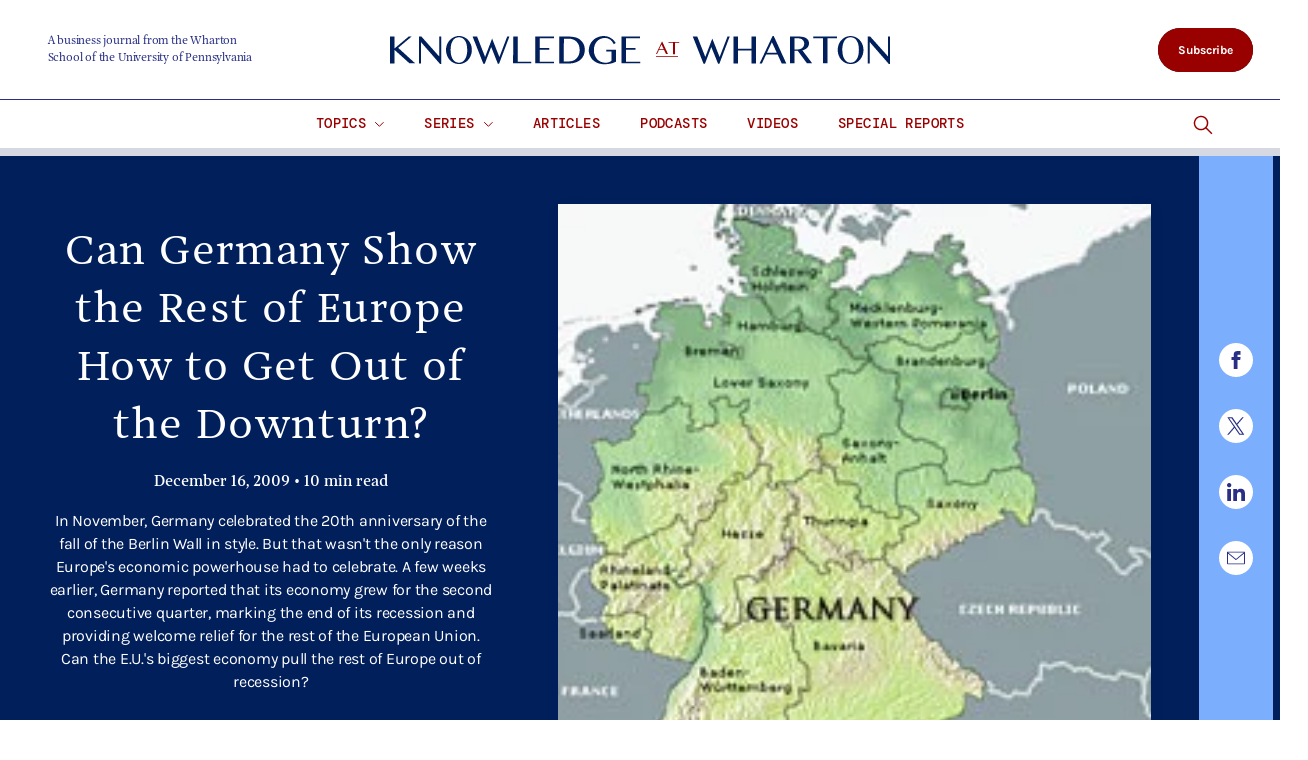

--- FILE ---
content_type: text/html; charset=UTF-8
request_url: https://knowledge.wharton.upenn.edu/article/can-germany-show-the-rest-of-europe-how-to-get-out-of-the-downturn/
body_size: 77047
content:
<!DOCTYPE html>
<!--[if IE 8 ]>
	<html class="no-js ie8" lang="en-US">
<![endif]-->
<!--[if IE 9 ]>
	<html class="no-js ie9" lang="en-US">
<![endif]-->
<!--[if gt IE 9]><!-->
<html lang="en-US"><!--<![endif]-->
	<head>
		    <!-- Google Tag Manager - The Wharton School-->
    <script>(function(w,d,s,l,i){w[l]=w[l]||[];w[l].push({'gtm.start':
    new Date().getTime(),event:'gtm.js'});var f=d.getElementsByTagName(s)[0],
    j=d.createElement(s),dl=l!='dataLayer'?'&l='+l:'';j.async=true;j.src=
    'https://www.googletagmanager.com/gtm.js?id='+i+dl;f.parentNode.insertBefore(j,f);
    })(window,document,'script','dataLayer','GTM-MZQZFC4');</script>
    <!-- End Google Tag Manager -->
    <!-- Google Tag Manager - Executive Education-->
            		<meta charset="UTF-8">
		<meta http-equiv="X-UA-Compatible" content="IE=edge"><script type="text/javascript">(window.NREUM||(NREUM={})).init={privacy:{cookies_enabled:true},ajax:{deny_list:["bam.nr-data.net"]},feature_flags:["soft_nav"],distributed_tracing:{enabled:true}};(window.NREUM||(NREUM={})).loader_config={agentID:"1120151126",accountID:"3782926",trustKey:"66686",xpid:"VwEPU19RDhABVFNQBQYOX1ME",licenseKey:"NRJS-b8a870b4e2e92579137",applicationID:"1022279975",browserID:"1120151126"};;/*! For license information please see nr-loader-spa-1.308.0.min.js.LICENSE.txt */
(()=>{var e,t,r={384:(e,t,r)=>{"use strict";r.d(t,{NT:()=>a,US:()=>u,Zm:()=>o,bQ:()=>d,dV:()=>c,pV:()=>l});var n=r(6154),i=r(1863),s=r(1910);const a={beacon:"bam.nr-data.net",errorBeacon:"bam.nr-data.net"};function o(){return n.gm.NREUM||(n.gm.NREUM={}),void 0===n.gm.newrelic&&(n.gm.newrelic=n.gm.NREUM),n.gm.NREUM}function c(){let e=o();return e.o||(e.o={ST:n.gm.setTimeout,SI:n.gm.setImmediate||n.gm.setInterval,CT:n.gm.clearTimeout,XHR:n.gm.XMLHttpRequest,REQ:n.gm.Request,EV:n.gm.Event,PR:n.gm.Promise,MO:n.gm.MutationObserver,FETCH:n.gm.fetch,WS:n.gm.WebSocket},(0,s.i)(...Object.values(e.o))),e}function d(e,t){let r=o();r.initializedAgents??={},t.initializedAt={ms:(0,i.t)(),date:new Date},r.initializedAgents[e]=t}function u(e,t){o()[e]=t}function l(){return function(){let e=o();const t=e.info||{};e.info={beacon:a.beacon,errorBeacon:a.errorBeacon,...t}}(),function(){let e=o();const t=e.init||{};e.init={...t}}(),c(),function(){let e=o();const t=e.loader_config||{};e.loader_config={...t}}(),o()}},782:(e,t,r)=>{"use strict";r.d(t,{T:()=>n});const n=r(860).K7.pageViewTiming},860:(e,t,r)=>{"use strict";r.d(t,{$J:()=>u,K7:()=>c,P3:()=>d,XX:()=>i,Yy:()=>o,df:()=>s,qY:()=>n,v4:()=>a});const n="events",i="jserrors",s="browser/blobs",a="rum",o="browser/logs",c={ajax:"ajax",genericEvents:"generic_events",jserrors:i,logging:"logging",metrics:"metrics",pageAction:"page_action",pageViewEvent:"page_view_event",pageViewTiming:"page_view_timing",sessionReplay:"session_replay",sessionTrace:"session_trace",softNav:"soft_navigations",spa:"spa"},d={[c.pageViewEvent]:1,[c.pageViewTiming]:2,[c.metrics]:3,[c.jserrors]:4,[c.spa]:5,[c.ajax]:6,[c.sessionTrace]:7,[c.softNav]:8,[c.sessionReplay]:9,[c.logging]:10,[c.genericEvents]:11},u={[c.pageViewEvent]:a,[c.pageViewTiming]:n,[c.ajax]:n,[c.spa]:n,[c.softNav]:n,[c.metrics]:i,[c.jserrors]:i,[c.sessionTrace]:s,[c.sessionReplay]:s,[c.logging]:o,[c.genericEvents]:"ins"}},944:(e,t,r)=>{"use strict";r.d(t,{R:()=>i});var n=r(3241);function i(e,t){"function"==typeof console.debug&&(console.debug("New Relic Warning: https://github.com/newrelic/newrelic-browser-agent/blob/main/docs/warning-codes.md#".concat(e),t),(0,n.W)({agentIdentifier:null,drained:null,type:"data",name:"warn",feature:"warn",data:{code:e,secondary:t}}))}},993:(e,t,r)=>{"use strict";r.d(t,{A$:()=>s,ET:()=>a,TZ:()=>o,p_:()=>i});var n=r(860);const i={ERROR:"ERROR",WARN:"WARN",INFO:"INFO",DEBUG:"DEBUG",TRACE:"TRACE"},s={OFF:0,ERROR:1,WARN:2,INFO:3,DEBUG:4,TRACE:5},a="log",o=n.K7.logging},1541:(e,t,r)=>{"use strict";r.d(t,{U:()=>i,f:()=>n});const n={MFE:"MFE",BA:"BA"};function i(e,t){if(2!==t?.harvestEndpointVersion)return{};const r=t.agentRef.runtime.appMetadata.agents[0].entityGuid;return e?{"source.id":e.id,"source.name":e.name,"source.type":e.type,"parent.id":e.parent?.id||r,"parent.type":e.parent?.type||n.BA}:{"entity.guid":r,appId:t.agentRef.info.applicationID}}},1687:(e,t,r)=>{"use strict";r.d(t,{Ak:()=>d,Ze:()=>h,x3:()=>u});var n=r(3241),i=r(7836),s=r(3606),a=r(860),o=r(2646);const c={};function d(e,t){const r={staged:!1,priority:a.P3[t]||0};l(e),c[e].get(t)||c[e].set(t,r)}function u(e,t){e&&c[e]&&(c[e].get(t)&&c[e].delete(t),p(e,t,!1),c[e].size&&f(e))}function l(e){if(!e)throw new Error("agentIdentifier required");c[e]||(c[e]=new Map)}function h(e="",t="feature",r=!1){if(l(e),!e||!c[e].get(t)||r)return p(e,t);c[e].get(t).staged=!0,f(e)}function f(e){const t=Array.from(c[e]);t.every(([e,t])=>t.staged)&&(t.sort((e,t)=>e[1].priority-t[1].priority),t.forEach(([t])=>{c[e].delete(t),p(e,t)}))}function p(e,t,r=!0){const a=e?i.ee.get(e):i.ee,c=s.i.handlers;if(!a.aborted&&a.backlog&&c){if((0,n.W)({agentIdentifier:e,type:"lifecycle",name:"drain",feature:t}),r){const e=a.backlog[t],r=c[t];if(r){for(let t=0;e&&t<e.length;++t)g(e[t],r);Object.entries(r).forEach(([e,t])=>{Object.values(t||{}).forEach(t=>{t[0]?.on&&t[0]?.context()instanceof o.y&&t[0].on(e,t[1])})})}}a.isolatedBacklog||delete c[t],a.backlog[t]=null,a.emit("drain-"+t,[])}}function g(e,t){var r=e[1];Object.values(t[r]||{}).forEach(t=>{var r=e[0];if(t[0]===r){var n=t[1],i=e[3],s=e[2];n.apply(i,s)}})}},1738:(e,t,r)=>{"use strict";r.d(t,{U:()=>f,Y:()=>h});var n=r(3241),i=r(9908),s=r(1863),a=r(944),o=r(5701),c=r(3969),d=r(8362),u=r(860),l=r(4261);function h(e,t,r,s){const h=s||r;!h||h[e]&&h[e]!==d.d.prototype[e]||(h[e]=function(){(0,i.p)(c.xV,["API/"+e+"/called"],void 0,u.K7.metrics,r.ee),(0,n.W)({agentIdentifier:r.agentIdentifier,drained:!!o.B?.[r.agentIdentifier],type:"data",name:"api",feature:l.Pl+e,data:{}});try{return t.apply(this,arguments)}catch(e){(0,a.R)(23,e)}})}function f(e,t,r,n,a){const o=e.info;null===r?delete o.jsAttributes[t]:o.jsAttributes[t]=r,(a||null===r)&&(0,i.p)(l.Pl+n,[(0,s.t)(),t,r],void 0,"session",e.ee)}},1741:(e,t,r)=>{"use strict";r.d(t,{W:()=>s});var n=r(944),i=r(4261);class s{#e(e,...t){if(this[e]!==s.prototype[e])return this[e](...t);(0,n.R)(35,e)}addPageAction(e,t){return this.#e(i.hG,e,t)}register(e){return this.#e(i.eY,e)}recordCustomEvent(e,t){return this.#e(i.fF,e,t)}setPageViewName(e,t){return this.#e(i.Fw,e,t)}setCustomAttribute(e,t,r){return this.#e(i.cD,e,t,r)}noticeError(e,t){return this.#e(i.o5,e,t)}setUserId(e,t=!1){return this.#e(i.Dl,e,t)}setApplicationVersion(e){return this.#e(i.nb,e)}setErrorHandler(e){return this.#e(i.bt,e)}addRelease(e,t){return this.#e(i.k6,e,t)}log(e,t){return this.#e(i.$9,e,t)}start(){return this.#e(i.d3)}finished(e){return this.#e(i.BL,e)}recordReplay(){return this.#e(i.CH)}pauseReplay(){return this.#e(i.Tb)}addToTrace(e){return this.#e(i.U2,e)}setCurrentRouteName(e){return this.#e(i.PA,e)}interaction(e){return this.#e(i.dT,e)}wrapLogger(e,t,r){return this.#e(i.Wb,e,t,r)}measure(e,t){return this.#e(i.V1,e,t)}consent(e){return this.#e(i.Pv,e)}}},1863:(e,t,r)=>{"use strict";function n(){return Math.floor(performance.now())}r.d(t,{t:()=>n})},1910:(e,t,r)=>{"use strict";r.d(t,{i:()=>s});var n=r(944);const i=new Map;function s(...e){return e.every(e=>{if(i.has(e))return i.get(e);const t="function"==typeof e?e.toString():"",r=t.includes("[native code]"),s=t.includes("nrWrapper");return r||s||(0,n.R)(64,e?.name||t),i.set(e,r),r})}},2555:(e,t,r)=>{"use strict";r.d(t,{D:()=>o,f:()=>a});var n=r(384),i=r(8122);const s={beacon:n.NT.beacon,errorBeacon:n.NT.errorBeacon,licenseKey:void 0,applicationID:void 0,sa:void 0,queueTime:void 0,applicationTime:void 0,ttGuid:void 0,user:void 0,account:void 0,product:void 0,extra:void 0,jsAttributes:{},userAttributes:void 0,atts:void 0,transactionName:void 0,tNamePlain:void 0};function a(e){try{return!!e.licenseKey&&!!e.errorBeacon&&!!e.applicationID}catch(e){return!1}}const o=e=>(0,i.a)(e,s)},2614:(e,t,r)=>{"use strict";r.d(t,{BB:()=>a,H3:()=>n,g:()=>d,iL:()=>c,tS:()=>o,uh:()=>i,wk:()=>s});const n="NRBA",i="SESSION",s=144e5,a=18e5,o={STARTED:"session-started",PAUSE:"session-pause",RESET:"session-reset",RESUME:"session-resume",UPDATE:"session-update"},c={SAME_TAB:"same-tab",CROSS_TAB:"cross-tab"},d={OFF:0,FULL:1,ERROR:2}},2646:(e,t,r)=>{"use strict";r.d(t,{y:()=>n});class n{constructor(e){this.contextId=e}}},2843:(e,t,r)=>{"use strict";r.d(t,{G:()=>s,u:()=>i});var n=r(3878);function i(e,t=!1,r,i){(0,n.DD)("visibilitychange",function(){if(t)return void("hidden"===document.visibilityState&&e());e(document.visibilityState)},r,i)}function s(e,t,r){(0,n.sp)("pagehide",e,t,r)}},3241:(e,t,r)=>{"use strict";r.d(t,{W:()=>s});var n=r(6154);const i="newrelic";function s(e={}){try{n.gm.dispatchEvent(new CustomEvent(i,{detail:e}))}catch(e){}}},3304:(e,t,r)=>{"use strict";r.d(t,{A:()=>s});var n=r(7836);const i=()=>{const e=new WeakSet;return(t,r)=>{if("object"==typeof r&&null!==r){if(e.has(r))return;e.add(r)}return r}};function s(e){try{return JSON.stringify(e,i())??""}catch(e){try{n.ee.emit("internal-error",[e])}catch(e){}return""}}},3333:(e,t,r)=>{"use strict";r.d(t,{$v:()=>u,TZ:()=>n,Xh:()=>c,Zp:()=>i,kd:()=>d,mq:()=>o,nf:()=>a,qN:()=>s});const n=r(860).K7.genericEvents,i=["auxclick","click","copy","keydown","paste","scrollend"],s=["focus","blur"],a=4,o=1e3,c=2e3,d=["PageAction","UserAction","BrowserPerformance"],u={RESOURCES:"experimental.resources",REGISTER:"register"}},3434:(e,t,r)=>{"use strict";r.d(t,{Jt:()=>s,YM:()=>d});var n=r(7836),i=r(5607);const s="nr@original:".concat(i.W),a=50;var o=Object.prototype.hasOwnProperty,c=!1;function d(e,t){return e||(e=n.ee),r.inPlace=function(e,t,n,i,s){n||(n="");const a="-"===n.charAt(0);for(let o=0;o<t.length;o++){const c=t[o],d=e[c];l(d)||(e[c]=r(d,a?c+n:n,i,c,s))}},r.flag=s,r;function r(t,r,n,c,d){return l(t)?t:(r||(r=""),nrWrapper[s]=t,function(e,t,r){if(Object.defineProperty&&Object.keys)try{return Object.keys(e).forEach(function(r){Object.defineProperty(t,r,{get:function(){return e[r]},set:function(t){return e[r]=t,t}})}),t}catch(e){u([e],r)}for(var n in e)o.call(e,n)&&(t[n]=e[n])}(t,nrWrapper,e),nrWrapper);function nrWrapper(){var s,o,l,h;let f;try{o=this,s=[...arguments],l="function"==typeof n?n(s,o):n||{}}catch(t){u([t,"",[s,o,c],l],e)}i(r+"start",[s,o,c],l,d);const p=performance.now();let g;try{return h=t.apply(o,s),g=performance.now(),h}catch(e){throw g=performance.now(),i(r+"err",[s,o,e],l,d),f=e,f}finally{const e=g-p,t={start:p,end:g,duration:e,isLongTask:e>=a,methodName:c,thrownError:f};t.isLongTask&&i("long-task",[t,o],l,d),i(r+"end",[s,o,h],l,d)}}}function i(r,n,i,s){if(!c||t){var a=c;c=!0;try{e.emit(r,n,i,t,s)}catch(t){u([t,r,n,i],e)}c=a}}}function u(e,t){t||(t=n.ee);try{t.emit("internal-error",e)}catch(e){}}function l(e){return!(e&&"function"==typeof e&&e.apply&&!e[s])}},3606:(e,t,r)=>{"use strict";r.d(t,{i:()=>s});var n=r(9908);s.on=a;var i=s.handlers={};function s(e,t,r,s){a(s||n.d,i,e,t,r)}function a(e,t,r,i,s){s||(s="feature"),e||(e=n.d);var a=t[s]=t[s]||{};(a[r]=a[r]||[]).push([e,i])}},3738:(e,t,r)=>{"use strict";r.d(t,{He:()=>i,Kp:()=>o,Lc:()=>d,Rz:()=>u,TZ:()=>n,bD:()=>s,d3:()=>a,jx:()=>l,sl:()=>h,uP:()=>c});const n=r(860).K7.sessionTrace,i="bstResource",s="resource",a="-start",o="-end",c="fn"+a,d="fn"+o,u="pushState",l=1e3,h=3e4},3785:(e,t,r)=>{"use strict";r.d(t,{R:()=>c,b:()=>d});var n=r(9908),i=r(1863),s=r(860),a=r(3969),o=r(993);function c(e,t,r={},c=o.p_.INFO,d=!0,u,l=(0,i.t)()){(0,n.p)(a.xV,["API/logging/".concat(c.toLowerCase(),"/called")],void 0,s.K7.metrics,e),(0,n.p)(o.ET,[l,t,r,c,d,u],void 0,s.K7.logging,e)}function d(e){return"string"==typeof e&&Object.values(o.p_).some(t=>t===e.toUpperCase().trim())}},3878:(e,t,r)=>{"use strict";function n(e,t){return{capture:e,passive:!1,signal:t}}function i(e,t,r=!1,i){window.addEventListener(e,t,n(r,i))}function s(e,t,r=!1,i){document.addEventListener(e,t,n(r,i))}r.d(t,{DD:()=>s,jT:()=>n,sp:()=>i})},3962:(e,t,r)=>{"use strict";r.d(t,{AM:()=>a,O2:()=>l,OV:()=>s,Qu:()=>h,TZ:()=>c,ih:()=>f,pP:()=>o,t1:()=>u,tC:()=>i,wD:()=>d});var n=r(860);const i=["click","keydown","submit"],s="popstate",a="api",o="initialPageLoad",c=n.K7.softNav,d=5e3,u=500,l={INITIAL_PAGE_LOAD:"",ROUTE_CHANGE:1,UNSPECIFIED:2},h={INTERACTION:1,AJAX:2,CUSTOM_END:3,CUSTOM_TRACER:4},f={IP:"in progress",PF:"pending finish",FIN:"finished",CAN:"cancelled"}},3969:(e,t,r)=>{"use strict";r.d(t,{TZ:()=>n,XG:()=>o,rs:()=>i,xV:()=>a,z_:()=>s});const n=r(860).K7.metrics,i="sm",s="cm",a="storeSupportabilityMetrics",o="storeEventMetrics"},4234:(e,t,r)=>{"use strict";r.d(t,{W:()=>s});var n=r(7836),i=r(1687);class s{constructor(e,t){this.agentIdentifier=e,this.ee=n.ee.get(e),this.featureName=t,this.blocked=!1}deregisterDrain(){(0,i.x3)(this.agentIdentifier,this.featureName)}}},4261:(e,t,r)=>{"use strict";r.d(t,{$9:()=>u,BL:()=>c,CH:()=>p,Dl:()=>R,Fw:()=>w,PA:()=>v,Pl:()=>n,Pv:()=>A,Tb:()=>h,U2:()=>a,V1:()=>E,Wb:()=>T,bt:()=>y,cD:()=>b,d3:()=>x,dT:()=>d,eY:()=>g,fF:()=>f,hG:()=>s,hw:()=>i,k6:()=>o,nb:()=>m,o5:()=>l});const n="api-",i=n+"ixn-",s="addPageAction",a="addToTrace",o="addRelease",c="finished",d="interaction",u="log",l="noticeError",h="pauseReplay",f="recordCustomEvent",p="recordReplay",g="register",m="setApplicationVersion",v="setCurrentRouteName",b="setCustomAttribute",y="setErrorHandler",w="setPageViewName",R="setUserId",x="start",T="wrapLogger",E="measure",A="consent"},5205:(e,t,r)=>{"use strict";r.d(t,{j:()=>S});var n=r(384),i=r(1741);var s=r(2555),a=r(3333);const o=e=>{if(!e||"string"!=typeof e)return!1;try{document.createDocumentFragment().querySelector(e)}catch{return!1}return!0};var c=r(2614),d=r(944),u=r(8122);const l="[data-nr-mask]",h=e=>(0,u.a)(e,(()=>{const e={feature_flags:[],experimental:{allow_registered_children:!1,resources:!1},mask_selector:"*",block_selector:"[data-nr-block]",mask_input_options:{color:!1,date:!1,"datetime-local":!1,email:!1,month:!1,number:!1,range:!1,search:!1,tel:!1,text:!1,time:!1,url:!1,week:!1,textarea:!1,select:!1,password:!0}};return{ajax:{deny_list:void 0,block_internal:!0,enabled:!0,autoStart:!0},api:{get allow_registered_children(){return e.feature_flags.includes(a.$v.REGISTER)||e.experimental.allow_registered_children},set allow_registered_children(t){e.experimental.allow_registered_children=t},duplicate_registered_data:!1},browser_consent_mode:{enabled:!1},distributed_tracing:{enabled:void 0,exclude_newrelic_header:void 0,cors_use_newrelic_header:void 0,cors_use_tracecontext_headers:void 0,allowed_origins:void 0},get feature_flags(){return e.feature_flags},set feature_flags(t){e.feature_flags=t},generic_events:{enabled:!0,autoStart:!0},harvest:{interval:30},jserrors:{enabled:!0,autoStart:!0},logging:{enabled:!0,autoStart:!0},metrics:{enabled:!0,autoStart:!0},obfuscate:void 0,page_action:{enabled:!0},page_view_event:{enabled:!0,autoStart:!0},page_view_timing:{enabled:!0,autoStart:!0},performance:{capture_marks:!1,capture_measures:!1,capture_detail:!0,resources:{get enabled(){return e.feature_flags.includes(a.$v.RESOURCES)||e.experimental.resources},set enabled(t){e.experimental.resources=t},asset_types:[],first_party_domains:[],ignore_newrelic:!0}},privacy:{cookies_enabled:!0},proxy:{assets:void 0,beacon:void 0},session:{expiresMs:c.wk,inactiveMs:c.BB},session_replay:{autoStart:!0,enabled:!1,preload:!1,sampling_rate:10,error_sampling_rate:100,collect_fonts:!1,inline_images:!1,fix_stylesheets:!0,mask_all_inputs:!0,get mask_text_selector(){return e.mask_selector},set mask_text_selector(t){o(t)?e.mask_selector="".concat(t,",").concat(l):""===t||null===t?e.mask_selector=l:(0,d.R)(5,t)},get block_class(){return"nr-block"},get ignore_class(){return"nr-ignore"},get mask_text_class(){return"nr-mask"},get block_selector(){return e.block_selector},set block_selector(t){o(t)?e.block_selector+=",".concat(t):""!==t&&(0,d.R)(6,t)},get mask_input_options(){return e.mask_input_options},set mask_input_options(t){t&&"object"==typeof t?e.mask_input_options={...t,password:!0}:(0,d.R)(7,t)}},session_trace:{enabled:!0,autoStart:!0},soft_navigations:{enabled:!0,autoStart:!0},spa:{enabled:!0,autoStart:!0},ssl:void 0,user_actions:{enabled:!0,elementAttributes:["id","className","tagName","type"]}}})());var f=r(6154),p=r(9324);let g=0;const m={buildEnv:p.F3,distMethod:p.Xs,version:p.xv,originTime:f.WN},v={consented:!1},b={appMetadata:{},get consented(){return this.session?.state?.consent||v.consented},set consented(e){v.consented=e},customTransaction:void 0,denyList:void 0,disabled:!1,harvester:void 0,isolatedBacklog:!1,isRecording:!1,loaderType:void 0,maxBytes:3e4,obfuscator:void 0,onerror:void 0,ptid:void 0,releaseIds:{},session:void 0,timeKeeper:void 0,registeredEntities:[],jsAttributesMetadata:{bytes:0},get harvestCount(){return++g}},y=e=>{const t=(0,u.a)(e,b),r=Object.keys(m).reduce((e,t)=>(e[t]={value:m[t],writable:!1,configurable:!0,enumerable:!0},e),{});return Object.defineProperties(t,r)};var w=r(5701);const R=e=>{const t=e.startsWith("http");e+="/",r.p=t?e:"https://"+e};var x=r(7836),T=r(3241);const E={accountID:void 0,trustKey:void 0,agentID:void 0,licenseKey:void 0,applicationID:void 0,xpid:void 0},A=e=>(0,u.a)(e,E),_=new Set;function S(e,t={},r,a){let{init:o,info:c,loader_config:d,runtime:u={},exposed:l=!0}=t;if(!c){const e=(0,n.pV)();o=e.init,c=e.info,d=e.loader_config}e.init=h(o||{}),e.loader_config=A(d||{}),c.jsAttributes??={},f.bv&&(c.jsAttributes.isWorker=!0),e.info=(0,s.D)(c);const p=e.init,g=[c.beacon,c.errorBeacon];_.has(e.agentIdentifier)||(p.proxy.assets&&(R(p.proxy.assets),g.push(p.proxy.assets)),p.proxy.beacon&&g.push(p.proxy.beacon),e.beacons=[...g],function(e){const t=(0,n.pV)();Object.getOwnPropertyNames(i.W.prototype).forEach(r=>{const n=i.W.prototype[r];if("function"!=typeof n||"constructor"===n)return;let s=t[r];e[r]&&!1!==e.exposed&&"micro-agent"!==e.runtime?.loaderType&&(t[r]=(...t)=>{const n=e[r](...t);return s?s(...t):n})})}(e),(0,n.US)("activatedFeatures",w.B)),u.denyList=[...p.ajax.deny_list||[],...p.ajax.block_internal?g:[]],u.ptid=e.agentIdentifier,u.loaderType=r,e.runtime=y(u),_.has(e.agentIdentifier)||(e.ee=x.ee.get(e.agentIdentifier),e.exposed=l,(0,T.W)({agentIdentifier:e.agentIdentifier,drained:!!w.B?.[e.agentIdentifier],type:"lifecycle",name:"initialize",feature:void 0,data:e.config})),_.add(e.agentIdentifier)}},5270:(e,t,r)=>{"use strict";r.d(t,{Aw:()=>a,SR:()=>s,rF:()=>o});var n=r(384),i=r(7767);function s(e){return!!(0,n.dV)().o.MO&&(0,i.V)(e)&&!0===e?.session_trace.enabled}function a(e){return!0===e?.session_replay.preload&&s(e)}function o(e,t){try{if("string"==typeof t?.type){if("password"===t.type.toLowerCase())return"*".repeat(e?.length||0);if(void 0!==t?.dataset?.nrUnmask||t?.classList?.contains("nr-unmask"))return e}}catch(e){}return"string"==typeof e?e.replace(/[\S]/g,"*"):"*".repeat(e?.length||0)}},5289:(e,t,r)=>{"use strict";r.d(t,{GG:()=>a,Qr:()=>c,sB:()=>o});var n=r(3878),i=r(6389);function s(){return"undefined"==typeof document||"complete"===document.readyState}function a(e,t){if(s())return e();const r=(0,i.J)(e),a=setInterval(()=>{s()&&(clearInterval(a),r())},500);(0,n.sp)("load",r,t)}function o(e){if(s())return e();(0,n.DD)("DOMContentLoaded",e)}function c(e){if(s())return e();(0,n.sp)("popstate",e)}},5607:(e,t,r)=>{"use strict";r.d(t,{W:()=>n});const n=(0,r(9566).bz)()},5701:(e,t,r)=>{"use strict";r.d(t,{B:()=>s,t:()=>a});var n=r(3241);const i=new Set,s={};function a(e,t){const r=t.agentIdentifier;s[r]??={},e&&"object"==typeof e&&(i.has(r)||(t.ee.emit("rumresp",[e]),s[r]=e,i.add(r),(0,n.W)({agentIdentifier:r,loaded:!0,drained:!0,type:"lifecycle",name:"load",feature:void 0,data:e})))}},6154:(e,t,r)=>{"use strict";r.d(t,{OF:()=>d,RI:()=>i,WN:()=>h,bv:()=>s,eN:()=>f,gm:()=>a,lR:()=>l,m:()=>c,mw:()=>o,sb:()=>u});var n=r(1863);const i="undefined"!=typeof window&&!!window.document,s="undefined"!=typeof WorkerGlobalScope&&("undefined"!=typeof self&&self instanceof WorkerGlobalScope&&self.navigator instanceof WorkerNavigator||"undefined"!=typeof globalThis&&globalThis instanceof WorkerGlobalScope&&globalThis.navigator instanceof WorkerNavigator),a=i?window:"undefined"!=typeof WorkerGlobalScope&&("undefined"!=typeof self&&self instanceof WorkerGlobalScope&&self||"undefined"!=typeof globalThis&&globalThis instanceof WorkerGlobalScope&&globalThis),o=Boolean("hidden"===a?.document?.visibilityState),c=""+a?.location,d=/iPad|iPhone|iPod/.test(a.navigator?.userAgent),u=d&&"undefined"==typeof SharedWorker,l=(()=>{const e=a.navigator?.userAgent?.match(/Firefox[/\s](\d+\.\d+)/);return Array.isArray(e)&&e.length>=2?+e[1]:0})(),h=Date.now()-(0,n.t)(),f=()=>"undefined"!=typeof PerformanceNavigationTiming&&a?.performance?.getEntriesByType("navigation")?.[0]?.responseStart},6344:(e,t,r)=>{"use strict";r.d(t,{BB:()=>u,Qb:()=>l,TZ:()=>i,Ug:()=>a,Vh:()=>s,_s:()=>o,bc:()=>d,yP:()=>c});var n=r(2614);const i=r(860).K7.sessionReplay,s="errorDuringReplay",a=.12,o={DomContentLoaded:0,Load:1,FullSnapshot:2,IncrementalSnapshot:3,Meta:4,Custom:5},c={[n.g.ERROR]:15e3,[n.g.FULL]:3e5,[n.g.OFF]:0},d={RESET:{message:"Session was reset",sm:"Reset"},IMPORT:{message:"Recorder failed to import",sm:"Import"},TOO_MANY:{message:"429: Too Many Requests",sm:"Too-Many"},TOO_BIG:{message:"Payload was too large",sm:"Too-Big"},CROSS_TAB:{message:"Session Entity was set to OFF on another tab",sm:"Cross-Tab"},ENTITLEMENTS:{message:"Session Replay is not allowed and will not be started",sm:"Entitlement"}},u=5e3,l={API:"api",RESUME:"resume",SWITCH_TO_FULL:"switchToFull",INITIALIZE:"initialize",PRELOAD:"preload"}},6389:(e,t,r)=>{"use strict";function n(e,t=500,r={}){const n=r?.leading||!1;let i;return(...r)=>{n&&void 0===i&&(e.apply(this,r),i=setTimeout(()=>{i=clearTimeout(i)},t)),n||(clearTimeout(i),i=setTimeout(()=>{e.apply(this,r)},t))}}function i(e){let t=!1;return(...r)=>{t||(t=!0,e.apply(this,r))}}r.d(t,{J:()=>i,s:()=>n})},6630:(e,t,r)=>{"use strict";r.d(t,{T:()=>n});const n=r(860).K7.pageViewEvent},6774:(e,t,r)=>{"use strict";r.d(t,{T:()=>n});const n=r(860).K7.jserrors},7295:(e,t,r)=>{"use strict";r.d(t,{Xv:()=>a,gX:()=>i,iW:()=>s});var n=[];function i(e){if(!e||s(e))return!1;if(0===n.length)return!0;if("*"===n[0].hostname)return!1;for(var t=0;t<n.length;t++){var r=n[t];if(r.hostname.test(e.hostname)&&r.pathname.test(e.pathname))return!1}return!0}function s(e){return void 0===e.hostname}function a(e){if(n=[],e&&e.length)for(var t=0;t<e.length;t++){let r=e[t];if(!r)continue;if("*"===r)return void(n=[{hostname:"*"}]);0===r.indexOf("http://")?r=r.substring(7):0===r.indexOf("https://")&&(r=r.substring(8));const i=r.indexOf("/");let s,a;i>0?(s=r.substring(0,i),a=r.substring(i)):(s=r,a="*");let[c]=s.split(":");n.push({hostname:o(c),pathname:o(a,!0)})}}function o(e,t=!1){const r=e.replace(/[.+?^${}()|[\]\\]/g,e=>"\\"+e).replace(/\*/g,".*?");return new RegExp((t?"^":"")+r+"$")}},7485:(e,t,r)=>{"use strict";r.d(t,{D:()=>i});var n=r(6154);function i(e){if(0===(e||"").indexOf("data:"))return{protocol:"data"};try{const t=new URL(e,location.href),r={port:t.port,hostname:t.hostname,pathname:t.pathname,search:t.search,protocol:t.protocol.slice(0,t.protocol.indexOf(":")),sameOrigin:t.protocol===n.gm?.location?.protocol&&t.host===n.gm?.location?.host};return r.port&&""!==r.port||("http:"===t.protocol&&(r.port="80"),"https:"===t.protocol&&(r.port="443")),r.pathname&&""!==r.pathname?r.pathname.startsWith("/")||(r.pathname="/".concat(r.pathname)):r.pathname="/",r}catch(e){return{}}}},7699:(e,t,r)=>{"use strict";r.d(t,{It:()=>s,KC:()=>o,No:()=>i,qh:()=>a});var n=r(860);const i=16e3,s=1e6,a="SESSION_ERROR",o={[n.K7.logging]:!0,[n.K7.genericEvents]:!1,[n.K7.jserrors]:!1,[n.K7.ajax]:!1}},7767:(e,t,r)=>{"use strict";r.d(t,{V:()=>i});var n=r(6154);const i=e=>n.RI&&!0===e?.privacy.cookies_enabled},7836:(e,t,r)=>{"use strict";r.d(t,{P:()=>o,ee:()=>c});var n=r(384),i=r(8990),s=r(2646),a=r(5607);const o="nr@context:".concat(a.W),c=function e(t,r){var n={},a={},u={},l=!1;try{l=16===r.length&&d.initializedAgents?.[r]?.runtime.isolatedBacklog}catch(e){}var h={on:p,addEventListener:p,removeEventListener:function(e,t){var r=n[e];if(!r)return;for(var i=0;i<r.length;i++)r[i]===t&&r.splice(i,1)},emit:function(e,r,n,i,s){!1!==s&&(s=!0);if(c.aborted&&!i)return;t&&s&&t.emit(e,r,n);var o=f(n);g(e).forEach(e=>{e.apply(o,r)});var d=v()[a[e]];d&&d.push([h,e,r,o]);return o},get:m,listeners:g,context:f,buffer:function(e,t){const r=v();if(t=t||"feature",h.aborted)return;Object.entries(e||{}).forEach(([e,n])=>{a[n]=t,t in r||(r[t]=[])})},abort:function(){h._aborted=!0,Object.keys(h.backlog).forEach(e=>{delete h.backlog[e]})},isBuffering:function(e){return!!v()[a[e]]},debugId:r,backlog:l?{}:t&&"object"==typeof t.backlog?t.backlog:{},isolatedBacklog:l};return Object.defineProperty(h,"aborted",{get:()=>{let e=h._aborted||!1;return e||(t&&(e=t.aborted),e)}}),h;function f(e){return e&&e instanceof s.y?e:e?(0,i.I)(e,o,()=>new s.y(o)):new s.y(o)}function p(e,t){n[e]=g(e).concat(t)}function g(e){return n[e]||[]}function m(t){return u[t]=u[t]||e(h,t)}function v(){return h.backlog}}(void 0,"globalEE"),d=(0,n.Zm)();d.ee||(d.ee=c)},8122:(e,t,r)=>{"use strict";r.d(t,{a:()=>i});var n=r(944);function i(e,t){try{if(!e||"object"!=typeof e)return(0,n.R)(3);if(!t||"object"!=typeof t)return(0,n.R)(4);const r=Object.create(Object.getPrototypeOf(t),Object.getOwnPropertyDescriptors(t)),s=0===Object.keys(r).length?e:r;for(let a in s)if(void 0!==e[a])try{if(null===e[a]){r[a]=null;continue}Array.isArray(e[a])&&Array.isArray(t[a])?r[a]=Array.from(new Set([...e[a],...t[a]])):"object"==typeof e[a]&&"object"==typeof t[a]?r[a]=i(e[a],t[a]):r[a]=e[a]}catch(e){r[a]||(0,n.R)(1,e)}return r}catch(e){(0,n.R)(2,e)}}},8139:(e,t,r)=>{"use strict";r.d(t,{u:()=>h});var n=r(7836),i=r(3434),s=r(8990),a=r(6154);const o={},c=a.gm.XMLHttpRequest,d="addEventListener",u="removeEventListener",l="nr@wrapped:".concat(n.P);function h(e){var t=function(e){return(e||n.ee).get("events")}(e);if(o[t.debugId]++)return t;o[t.debugId]=1;var r=(0,i.YM)(t,!0);function h(e){r.inPlace(e,[d,u],"-",p)}function p(e,t){return e[1]}return"getPrototypeOf"in Object&&(a.RI&&f(document,h),c&&f(c.prototype,h),f(a.gm,h)),t.on(d+"-start",function(e,t){var n=e[1];if(null!==n&&("function"==typeof n||"object"==typeof n)&&"newrelic"!==e[0]){var i=(0,s.I)(n,l,function(){var e={object:function(){if("function"!=typeof n.handleEvent)return;return n.handleEvent.apply(n,arguments)},function:n}[typeof n];return e?r(e,"fn-",null,e.name||"anonymous"):n});this.wrapped=e[1]=i}}),t.on(u+"-start",function(e){e[1]=this.wrapped||e[1]}),t}function f(e,t,...r){let n=e;for(;"object"==typeof n&&!Object.prototype.hasOwnProperty.call(n,d);)n=Object.getPrototypeOf(n);n&&t(n,...r)}},8362:(e,t,r)=>{"use strict";r.d(t,{d:()=>s});var n=r(9566),i=r(1741);class s extends i.W{agentIdentifier=(0,n.LA)(16)}},8374:(e,t,r)=>{r.nc=(()=>{try{return document?.currentScript?.nonce}catch(e){}return""})()},8990:(e,t,r)=>{"use strict";r.d(t,{I:()=>i});var n=Object.prototype.hasOwnProperty;function i(e,t,r){if(n.call(e,t))return e[t];var i=r();if(Object.defineProperty&&Object.keys)try{return Object.defineProperty(e,t,{value:i,writable:!0,enumerable:!1}),i}catch(e){}return e[t]=i,i}},9119:(e,t,r)=>{"use strict";r.d(t,{L:()=>s});var n=/([^?#]*)[^#]*(#[^?]*|$).*/,i=/([^?#]*)().*/;function s(e,t){return e?e.replace(t?n:i,"$1$2"):e}},9300:(e,t,r)=>{"use strict";r.d(t,{T:()=>n});const n=r(860).K7.ajax},9324:(e,t,r)=>{"use strict";r.d(t,{AJ:()=>a,F3:()=>i,Xs:()=>s,Yq:()=>o,xv:()=>n});const n="1.308.0",i="PROD",s="CDN",a="@newrelic/rrweb",o="1.0.1"},9566:(e,t,r)=>{"use strict";r.d(t,{LA:()=>o,ZF:()=>c,bz:()=>a,el:()=>d});var n=r(6154);const i="xxxxxxxx-xxxx-4xxx-yxxx-xxxxxxxxxxxx";function s(e,t){return e?15&e[t]:16*Math.random()|0}function a(){const e=n.gm?.crypto||n.gm?.msCrypto;let t,r=0;return e&&e.getRandomValues&&(t=e.getRandomValues(new Uint8Array(30))),i.split("").map(e=>"x"===e?s(t,r++).toString(16):"y"===e?(3&s()|8).toString(16):e).join("")}function o(e){const t=n.gm?.crypto||n.gm?.msCrypto;let r,i=0;t&&t.getRandomValues&&(r=t.getRandomValues(new Uint8Array(e)));const a=[];for(var o=0;o<e;o++)a.push(s(r,i++).toString(16));return a.join("")}function c(){return o(16)}function d(){return o(32)}},9908:(e,t,r)=>{"use strict";r.d(t,{d:()=>n,p:()=>i});var n=r(7836).ee.get("handle");function i(e,t,r,i,s){s?(s.buffer([e],i),s.emit(e,t,r)):(n.buffer([e],i),n.emit(e,t,r))}}},n={};function i(e){var t=n[e];if(void 0!==t)return t.exports;var s=n[e]={exports:{}};return r[e](s,s.exports,i),s.exports}i.m=r,i.d=(e,t)=>{for(var r in t)i.o(t,r)&&!i.o(e,r)&&Object.defineProperty(e,r,{enumerable:!0,get:t[r]})},i.f={},i.e=e=>Promise.all(Object.keys(i.f).reduce((t,r)=>(i.f[r](e,t),t),[])),i.u=e=>({212:"nr-spa-compressor",249:"nr-spa-recorder",478:"nr-spa"}[e]+"-1.308.0.min.js"),i.o=(e,t)=>Object.prototype.hasOwnProperty.call(e,t),e={},t="NRBA-1.308.0.PROD:",i.l=(r,n,s,a)=>{if(e[r])e[r].push(n);else{var o,c;if(void 0!==s)for(var d=document.getElementsByTagName("script"),u=0;u<d.length;u++){var l=d[u];if(l.getAttribute("src")==r||l.getAttribute("data-webpack")==t+s){o=l;break}}if(!o){c=!0;var h={478:"sha512-RSfSVnmHk59T/uIPbdSE0LPeqcEdF4/+XhfJdBuccH5rYMOEZDhFdtnh6X6nJk7hGpzHd9Ujhsy7lZEz/ORYCQ==",249:"sha512-ehJXhmntm85NSqW4MkhfQqmeKFulra3klDyY0OPDUE+sQ3GokHlPh1pmAzuNy//3j4ac6lzIbmXLvGQBMYmrkg==",212:"sha512-B9h4CR46ndKRgMBcK+j67uSR2RCnJfGefU+A7FrgR/k42ovXy5x/MAVFiSvFxuVeEk/pNLgvYGMp1cBSK/G6Fg=="};(o=document.createElement("script")).charset="utf-8",i.nc&&o.setAttribute("nonce",i.nc),o.setAttribute("data-webpack",t+s),o.src=r,0!==o.src.indexOf(window.location.origin+"/")&&(o.crossOrigin="anonymous"),h[a]&&(o.integrity=h[a])}e[r]=[n];var f=(t,n)=>{o.onerror=o.onload=null,clearTimeout(p);var i=e[r];if(delete e[r],o.parentNode&&o.parentNode.removeChild(o),i&&i.forEach(e=>e(n)),t)return t(n)},p=setTimeout(f.bind(null,void 0,{type:"timeout",target:o}),12e4);o.onerror=f.bind(null,o.onerror),o.onload=f.bind(null,o.onload),c&&document.head.appendChild(o)}},i.r=e=>{"undefined"!=typeof Symbol&&Symbol.toStringTag&&Object.defineProperty(e,Symbol.toStringTag,{value:"Module"}),Object.defineProperty(e,"__esModule",{value:!0})},i.p="https://js-agent.newrelic.com/",(()=>{var e={38:0,788:0};i.f.j=(t,r)=>{var n=i.o(e,t)?e[t]:void 0;if(0!==n)if(n)r.push(n[2]);else{var s=new Promise((r,i)=>n=e[t]=[r,i]);r.push(n[2]=s);var a=i.p+i.u(t),o=new Error;i.l(a,r=>{if(i.o(e,t)&&(0!==(n=e[t])&&(e[t]=void 0),n)){var s=r&&("load"===r.type?"missing":r.type),a=r&&r.target&&r.target.src;o.message="Loading chunk "+t+" failed: ("+s+": "+a+")",o.name="ChunkLoadError",o.type=s,o.request=a,n[1](o)}},"chunk-"+t,t)}};var t=(t,r)=>{var n,s,[a,o,c]=r,d=0;if(a.some(t=>0!==e[t])){for(n in o)i.o(o,n)&&(i.m[n]=o[n]);if(c)c(i)}for(t&&t(r);d<a.length;d++)s=a[d],i.o(e,s)&&e[s]&&e[s][0](),e[s]=0},r=self["webpackChunk:NRBA-1.308.0.PROD"]=self["webpackChunk:NRBA-1.308.0.PROD"]||[];r.forEach(t.bind(null,0)),r.push=t.bind(null,r.push.bind(r))})(),(()=>{"use strict";i(8374);var e=i(8362),t=i(860);const r=Object.values(t.K7);var n=i(5205);var s=i(9908),a=i(1863),o=i(4261),c=i(1738);var d=i(1687),u=i(4234),l=i(5289),h=i(6154),f=i(944),p=i(5270),g=i(7767),m=i(6389),v=i(7699);class b extends u.W{constructor(e,t){super(e.agentIdentifier,t),this.agentRef=e,this.abortHandler=void 0,this.featAggregate=void 0,this.loadedSuccessfully=void 0,this.onAggregateImported=new Promise(e=>{this.loadedSuccessfully=e}),this.deferred=Promise.resolve(),!1===e.init[this.featureName].autoStart?this.deferred=new Promise((t,r)=>{this.ee.on("manual-start-all",(0,m.J)(()=>{(0,d.Ak)(e.agentIdentifier,this.featureName),t()}))}):(0,d.Ak)(e.agentIdentifier,t)}importAggregator(e,t,r={}){if(this.featAggregate)return;const n=async()=>{let n;await this.deferred;try{if((0,g.V)(e.init)){const{setupAgentSession:t}=await i.e(478).then(i.bind(i,8766));n=t(e)}}catch(e){(0,f.R)(20,e),this.ee.emit("internal-error",[e]),(0,s.p)(v.qh,[e],void 0,this.featureName,this.ee)}try{if(!this.#t(this.featureName,n,e.init))return(0,d.Ze)(this.agentIdentifier,this.featureName),void this.loadedSuccessfully(!1);const{Aggregate:i}=await t();this.featAggregate=new i(e,r),e.runtime.harvester.initializedAggregates.push(this.featAggregate),this.loadedSuccessfully(!0)}catch(e){(0,f.R)(34,e),this.abortHandler?.(),(0,d.Ze)(this.agentIdentifier,this.featureName,!0),this.loadedSuccessfully(!1),this.ee&&this.ee.abort()}};h.RI?(0,l.GG)(()=>n(),!0):n()}#t(e,r,n){if(this.blocked)return!1;switch(e){case t.K7.sessionReplay:return(0,p.SR)(n)&&!!r;case t.K7.sessionTrace:return!!r;default:return!0}}}var y=i(6630),w=i(2614),R=i(3241);class x extends b{static featureName=y.T;constructor(e){var t;super(e,y.T),this.setupInspectionEvents(e.agentIdentifier),t=e,(0,c.Y)(o.Fw,function(e,r){"string"==typeof e&&("/"!==e.charAt(0)&&(e="/"+e),t.runtime.customTransaction=(r||"http://custom.transaction")+e,(0,s.p)(o.Pl+o.Fw,[(0,a.t)()],void 0,void 0,t.ee))},t),this.importAggregator(e,()=>i.e(478).then(i.bind(i,2467)))}setupInspectionEvents(e){const t=(t,r)=>{t&&(0,R.W)({agentIdentifier:e,timeStamp:t.timeStamp,loaded:"complete"===t.target.readyState,type:"window",name:r,data:t.target.location+""})};(0,l.sB)(e=>{t(e,"DOMContentLoaded")}),(0,l.GG)(e=>{t(e,"load")}),(0,l.Qr)(e=>{t(e,"navigate")}),this.ee.on(w.tS.UPDATE,(t,r)=>{(0,R.W)({agentIdentifier:e,type:"lifecycle",name:"session",data:r})})}}var T=i(384);class E extends e.d{constructor(e){var t;(super(),h.gm)?(this.features={},(0,T.bQ)(this.agentIdentifier,this),this.desiredFeatures=new Set(e.features||[]),this.desiredFeatures.add(x),(0,n.j)(this,e,e.loaderType||"agent"),t=this,(0,c.Y)(o.cD,function(e,r,n=!1){if("string"==typeof e){if(["string","number","boolean"].includes(typeof r)||null===r)return(0,c.U)(t,e,r,o.cD,n);(0,f.R)(40,typeof r)}else(0,f.R)(39,typeof e)},t),function(e){(0,c.Y)(o.Dl,function(t,r=!1){if("string"!=typeof t&&null!==t)return void(0,f.R)(41,typeof t);const n=e.info.jsAttributes["enduser.id"];r&&null!=n&&n!==t?(0,s.p)(o.Pl+"setUserIdAndResetSession",[t],void 0,"session",e.ee):(0,c.U)(e,"enduser.id",t,o.Dl,!0)},e)}(this),function(e){(0,c.Y)(o.nb,function(t){if("string"==typeof t||null===t)return(0,c.U)(e,"application.version",t,o.nb,!1);(0,f.R)(42,typeof t)},e)}(this),function(e){(0,c.Y)(o.d3,function(){e.ee.emit("manual-start-all")},e)}(this),function(e){(0,c.Y)(o.Pv,function(t=!0){if("boolean"==typeof t){if((0,s.p)(o.Pl+o.Pv,[t],void 0,"session",e.ee),e.runtime.consented=t,t){const t=e.features.page_view_event;t.onAggregateImported.then(e=>{const r=t.featAggregate;e&&!r.sentRum&&r.sendRum()})}}else(0,f.R)(65,typeof t)},e)}(this),this.run()):(0,f.R)(21)}get config(){return{info:this.info,init:this.init,loader_config:this.loader_config,runtime:this.runtime}}get api(){return this}run(){try{const e=function(e){const t={};return r.forEach(r=>{t[r]=!!e[r]?.enabled}),t}(this.init),n=[...this.desiredFeatures];n.sort((e,r)=>t.P3[e.featureName]-t.P3[r.featureName]),n.forEach(r=>{if(!e[r.featureName]&&r.featureName!==t.K7.pageViewEvent)return;if(r.featureName===t.K7.spa)return void(0,f.R)(67);const n=function(e){switch(e){case t.K7.ajax:return[t.K7.jserrors];case t.K7.sessionTrace:return[t.K7.ajax,t.K7.pageViewEvent];case t.K7.sessionReplay:return[t.K7.sessionTrace];case t.K7.pageViewTiming:return[t.K7.pageViewEvent];default:return[]}}(r.featureName).filter(e=>!(e in this.features));n.length>0&&(0,f.R)(36,{targetFeature:r.featureName,missingDependencies:n}),this.features[r.featureName]=new r(this)})}catch(e){(0,f.R)(22,e);for(const e in this.features)this.features[e].abortHandler?.();const t=(0,T.Zm)();delete t.initializedAgents[this.agentIdentifier]?.features,delete this.sharedAggregator;return t.ee.get(this.agentIdentifier).abort(),!1}}}var A=i(2843),_=i(782);class S extends b{static featureName=_.T;constructor(e){super(e,_.T),h.RI&&((0,A.u)(()=>(0,s.p)("docHidden",[(0,a.t)()],void 0,_.T,this.ee),!0),(0,A.G)(()=>(0,s.p)("winPagehide",[(0,a.t)()],void 0,_.T,this.ee)),this.importAggregator(e,()=>i.e(478).then(i.bind(i,9917))))}}var O=i(3969);class I extends b{static featureName=O.TZ;constructor(e){super(e,O.TZ),h.RI&&document.addEventListener("securitypolicyviolation",e=>{(0,s.p)(O.xV,["Generic/CSPViolation/Detected"],void 0,this.featureName,this.ee)}),this.importAggregator(e,()=>i.e(478).then(i.bind(i,6555)))}}var N=i(6774),P=i(3878),k=i(3304);class D{constructor(e,t,r,n,i){this.name="UncaughtError",this.message="string"==typeof e?e:(0,k.A)(e),this.sourceURL=t,this.line=r,this.column=n,this.__newrelic=i}}function C(e){return M(e)?e:new D(void 0!==e?.message?e.message:e,e?.filename||e?.sourceURL,e?.lineno||e?.line,e?.colno||e?.col,e?.__newrelic,e?.cause)}function j(e){const t="Unhandled Promise Rejection: ";if(!e?.reason)return;if(M(e.reason)){try{e.reason.message.startsWith(t)||(e.reason.message=t+e.reason.message)}catch(e){}return C(e.reason)}const r=C(e.reason);return(r.message||"").startsWith(t)||(r.message=t+r.message),r}function L(e){if(e.error instanceof SyntaxError&&!/:\d+$/.test(e.error.stack?.trim())){const t=new D(e.message,e.filename,e.lineno,e.colno,e.error.__newrelic,e.cause);return t.name=SyntaxError.name,t}return M(e.error)?e.error:C(e)}function M(e){return e instanceof Error&&!!e.stack}function H(e,r,n,i,o=(0,a.t)()){"string"==typeof e&&(e=new Error(e)),(0,s.p)("err",[e,o,!1,r,n.runtime.isRecording,void 0,i],void 0,t.K7.jserrors,n.ee),(0,s.p)("uaErr",[],void 0,t.K7.genericEvents,n.ee)}var B=i(1541),K=i(993),W=i(3785);function U(e,{customAttributes:t={},level:r=K.p_.INFO}={},n,i,s=(0,a.t)()){(0,W.R)(n.ee,e,t,r,!1,i,s)}function F(e,r,n,i,c=(0,a.t)()){(0,s.p)(o.Pl+o.hG,[c,e,r,i],void 0,t.K7.genericEvents,n.ee)}function V(e,r,n,i,c=(0,a.t)()){const{start:d,end:u,customAttributes:l}=r||{},h={customAttributes:l||{}};if("object"!=typeof h.customAttributes||"string"!=typeof e||0===e.length)return void(0,f.R)(57);const p=(e,t)=>null==e?t:"number"==typeof e?e:e instanceof PerformanceMark?e.startTime:Number.NaN;if(h.start=p(d,0),h.end=p(u,c),Number.isNaN(h.start)||Number.isNaN(h.end))(0,f.R)(57);else{if(h.duration=h.end-h.start,!(h.duration<0))return(0,s.p)(o.Pl+o.V1,[h,e,i],void 0,t.K7.genericEvents,n.ee),h;(0,f.R)(58)}}function G(e,r={},n,i,c=(0,a.t)()){(0,s.p)(o.Pl+o.fF,[c,e,r,i],void 0,t.K7.genericEvents,n.ee)}function z(e){(0,c.Y)(o.eY,function(t){return Y(e,t)},e)}function Y(e,r,n){(0,f.R)(54,"newrelic.register"),r||={},r.type=B.f.MFE,r.licenseKey||=e.info.licenseKey,r.blocked=!1,r.parent=n||{},Array.isArray(r.tags)||(r.tags=[]);const i={};r.tags.forEach(e=>{"name"!==e&&"id"!==e&&(i["source.".concat(e)]=!0)}),r.isolated??=!0;let o=()=>{};const c=e.runtime.registeredEntities;if(!r.isolated){const e=c.find(({metadata:{target:{id:e}}})=>e===r.id&&!r.isolated);if(e)return e}const d=e=>{r.blocked=!0,o=e};function u(e){return"string"==typeof e&&!!e.trim()&&e.trim().length<501||"number"==typeof e}e.init.api.allow_registered_children||d((0,m.J)(()=>(0,f.R)(55))),u(r.id)&&u(r.name)||d((0,m.J)(()=>(0,f.R)(48,r)));const l={addPageAction:(t,n={})=>g(F,[t,{...i,...n},e],r),deregister:()=>{d((0,m.J)(()=>(0,f.R)(68)))},log:(t,n={})=>g(U,[t,{...n,customAttributes:{...i,...n.customAttributes||{}}},e],r),measure:(t,n={})=>g(V,[t,{...n,customAttributes:{...i,...n.customAttributes||{}}},e],r),noticeError:(t,n={})=>g(H,[t,{...i,...n},e],r),register:(t={})=>g(Y,[e,t],l.metadata.target),recordCustomEvent:(t,n={})=>g(G,[t,{...i,...n},e],r),setApplicationVersion:e=>p("application.version",e),setCustomAttribute:(e,t)=>p(e,t),setUserId:e=>p("enduser.id",e),metadata:{customAttributes:i,target:r}},h=()=>(r.blocked&&o(),r.blocked);h()||c.push(l);const p=(e,t)=>{h()||(i[e]=t)},g=(r,n,i)=>{if(h())return;const o=(0,a.t)();(0,s.p)(O.xV,["API/register/".concat(r.name,"/called")],void 0,t.K7.metrics,e.ee);try{if(e.init.api.duplicate_registered_data&&"register"!==r.name){let e=n;if(n[1]instanceof Object){const t={"child.id":i.id,"child.type":i.type};e="customAttributes"in n[1]?[n[0],{...n[1],customAttributes:{...n[1].customAttributes,...t}},...n.slice(2)]:[n[0],{...n[1],...t},...n.slice(2)]}r(...e,void 0,o)}return r(...n,i,o)}catch(e){(0,f.R)(50,e)}};return l}class Z extends b{static featureName=N.T;constructor(e){var t;super(e,N.T),t=e,(0,c.Y)(o.o5,(e,r)=>H(e,r,t),t),function(e){(0,c.Y)(o.bt,function(t){e.runtime.onerror=t},e)}(e),function(e){let t=0;(0,c.Y)(o.k6,function(e,r){++t>10||(this.runtime.releaseIds[e.slice(-200)]=(""+r).slice(-200))},e)}(e),z(e);try{this.removeOnAbort=new AbortController}catch(e){}this.ee.on("internal-error",(t,r)=>{this.abortHandler&&(0,s.p)("ierr",[C(t),(0,a.t)(),!0,{},e.runtime.isRecording,r],void 0,this.featureName,this.ee)}),h.gm.addEventListener("unhandledrejection",t=>{this.abortHandler&&(0,s.p)("err",[j(t),(0,a.t)(),!1,{unhandledPromiseRejection:1},e.runtime.isRecording],void 0,this.featureName,this.ee)},(0,P.jT)(!1,this.removeOnAbort?.signal)),h.gm.addEventListener("error",t=>{this.abortHandler&&(0,s.p)("err",[L(t),(0,a.t)(),!1,{},e.runtime.isRecording],void 0,this.featureName,this.ee)},(0,P.jT)(!1,this.removeOnAbort?.signal)),this.abortHandler=this.#r,this.importAggregator(e,()=>i.e(478).then(i.bind(i,2176)))}#r(){this.removeOnAbort?.abort(),this.abortHandler=void 0}}var q=i(8990);let X=1;function J(e){const t=typeof e;return!e||"object"!==t&&"function"!==t?-1:e===h.gm?0:(0,q.I)(e,"nr@id",function(){return X++})}function Q(e){if("string"==typeof e&&e.length)return e.length;if("object"==typeof e){if("undefined"!=typeof ArrayBuffer&&e instanceof ArrayBuffer&&e.byteLength)return e.byteLength;if("undefined"!=typeof Blob&&e instanceof Blob&&e.size)return e.size;if(!("undefined"!=typeof FormData&&e instanceof FormData))try{return(0,k.A)(e).length}catch(e){return}}}var ee=i(8139),te=i(7836),re=i(3434);const ne={},ie=["open","send"];function se(e){var t=e||te.ee;const r=function(e){return(e||te.ee).get("xhr")}(t);if(void 0===h.gm.XMLHttpRequest)return r;if(ne[r.debugId]++)return r;ne[r.debugId]=1,(0,ee.u)(t);var n=(0,re.YM)(r),i=h.gm.XMLHttpRequest,s=h.gm.MutationObserver,a=h.gm.Promise,o=h.gm.setInterval,c="readystatechange",d=["onload","onerror","onabort","onloadstart","onloadend","onprogress","ontimeout"],u=[],l=h.gm.XMLHttpRequest=function(e){const t=new i(e),s=r.context(t);try{r.emit("new-xhr",[t],s),t.addEventListener(c,(a=s,function(){var e=this;e.readyState>3&&!a.resolved&&(a.resolved=!0,r.emit("xhr-resolved",[],e)),n.inPlace(e,d,"fn-",y)}),(0,P.jT)(!1))}catch(e){(0,f.R)(15,e);try{r.emit("internal-error",[e])}catch(e){}}var a;return t};function p(e,t){n.inPlace(t,["onreadystatechange"],"fn-",y)}if(function(e,t){for(var r in e)t[r]=e[r]}(i,l),l.prototype=i.prototype,n.inPlace(l.prototype,ie,"-xhr-",y),r.on("send-xhr-start",function(e,t){p(e,t),function(e){u.push(e),s&&(g?g.then(b):o?o(b):(m=-m,v.data=m))}(t)}),r.on("open-xhr-start",p),s){var g=a&&a.resolve();if(!o&&!a){var m=1,v=document.createTextNode(m);new s(b).observe(v,{characterData:!0})}}else t.on("fn-end",function(e){e[0]&&e[0].type===c||b()});function b(){for(var e=0;e<u.length;e++)p(0,u[e]);u.length&&(u=[])}function y(e,t){return t}return r}var ae="fetch-",oe=ae+"body-",ce=["arrayBuffer","blob","json","text","formData"],de=h.gm.Request,ue=h.gm.Response,le="prototype";const he={};function fe(e){const t=function(e){return(e||te.ee).get("fetch")}(e);if(!(de&&ue&&h.gm.fetch))return t;if(he[t.debugId]++)return t;function r(e,r,n){var i=e[r];"function"==typeof i&&(e[r]=function(){var e,r=[...arguments],s={};t.emit(n+"before-start",[r],s),s[te.P]&&s[te.P].dt&&(e=s[te.P].dt);var a=i.apply(this,r);return t.emit(n+"start",[r,e],a),a.then(function(e){return t.emit(n+"end",[null,e],a),e},function(e){throw t.emit(n+"end",[e],a),e})})}return he[t.debugId]=1,ce.forEach(e=>{r(de[le],e,oe),r(ue[le],e,oe)}),r(h.gm,"fetch",ae),t.on(ae+"end",function(e,r){var n=this;if(r){var i=r.headers.get("content-length");null!==i&&(n.rxSize=i),t.emit(ae+"done",[null,r],n)}else t.emit(ae+"done",[e],n)}),t}var pe=i(7485),ge=i(9566);class me{constructor(e){this.agentRef=e}generateTracePayload(e){const t=this.agentRef.loader_config;if(!this.shouldGenerateTrace(e)||!t)return null;var r=(t.accountID||"").toString()||null,n=(t.agentID||"").toString()||null,i=(t.trustKey||"").toString()||null;if(!r||!n)return null;var s=(0,ge.ZF)(),a=(0,ge.el)(),o=Date.now(),c={spanId:s,traceId:a,timestamp:o};return(e.sameOrigin||this.isAllowedOrigin(e)&&this.useTraceContextHeadersForCors())&&(c.traceContextParentHeader=this.generateTraceContextParentHeader(s,a),c.traceContextStateHeader=this.generateTraceContextStateHeader(s,o,r,n,i)),(e.sameOrigin&&!this.excludeNewrelicHeader()||!e.sameOrigin&&this.isAllowedOrigin(e)&&this.useNewrelicHeaderForCors())&&(c.newrelicHeader=this.generateTraceHeader(s,a,o,r,n,i)),c}generateTraceContextParentHeader(e,t){return"00-"+t+"-"+e+"-01"}generateTraceContextStateHeader(e,t,r,n,i){return i+"@nr=0-1-"+r+"-"+n+"-"+e+"----"+t}generateTraceHeader(e,t,r,n,i,s){if(!("function"==typeof h.gm?.btoa))return null;var a={v:[0,1],d:{ty:"Browser",ac:n,ap:i,id:e,tr:t,ti:r}};return s&&n!==s&&(a.d.tk=s),btoa((0,k.A)(a))}shouldGenerateTrace(e){return this.agentRef.init?.distributed_tracing?.enabled&&this.isAllowedOrigin(e)}isAllowedOrigin(e){var t=!1;const r=this.agentRef.init?.distributed_tracing;if(e.sameOrigin)t=!0;else if(r?.allowed_origins instanceof Array)for(var n=0;n<r.allowed_origins.length;n++){var i=(0,pe.D)(r.allowed_origins[n]);if(e.hostname===i.hostname&&e.protocol===i.protocol&&e.port===i.port){t=!0;break}}return t}excludeNewrelicHeader(){var e=this.agentRef.init?.distributed_tracing;return!!e&&!!e.exclude_newrelic_header}useNewrelicHeaderForCors(){var e=this.agentRef.init?.distributed_tracing;return!!e&&!1!==e.cors_use_newrelic_header}useTraceContextHeadersForCors(){var e=this.agentRef.init?.distributed_tracing;return!!e&&!!e.cors_use_tracecontext_headers}}var ve=i(9300),be=i(7295);function ye(e){return"string"==typeof e?e:e instanceof(0,T.dV)().o.REQ?e.url:h.gm?.URL&&e instanceof URL?e.href:void 0}var we=["load","error","abort","timeout"],Re=we.length,xe=(0,T.dV)().o.REQ,Te=(0,T.dV)().o.XHR;const Ee="X-NewRelic-App-Data";class Ae extends b{static featureName=ve.T;constructor(e){super(e,ve.T),this.dt=new me(e),this.handler=(e,t,r,n)=>(0,s.p)(e,t,r,n,this.ee);try{const e={xmlhttprequest:"xhr",fetch:"fetch",beacon:"beacon"};h.gm?.performance?.getEntriesByType("resource").forEach(r=>{if(r.initiatorType in e&&0!==r.responseStatus){const n={status:r.responseStatus},i={rxSize:r.transferSize,duration:Math.floor(r.duration),cbTime:0};_e(n,r.name),this.handler("xhr",[n,i,r.startTime,r.responseEnd,e[r.initiatorType]],void 0,t.K7.ajax)}})}catch(e){}fe(this.ee),se(this.ee),function(e,r,n,i){function o(e){var t=this;t.totalCbs=0,t.called=0,t.cbTime=0,t.end=T,t.ended=!1,t.xhrGuids={},t.lastSize=null,t.loadCaptureCalled=!1,t.params=this.params||{},t.metrics=this.metrics||{},t.latestLongtaskEnd=0,e.addEventListener("load",function(r){E(t,e)},(0,P.jT)(!1)),h.lR||e.addEventListener("progress",function(e){t.lastSize=e.loaded},(0,P.jT)(!1))}function c(e){this.params={method:e[0]},_e(this,e[1]),this.metrics={}}function d(t,r){e.loader_config.xpid&&this.sameOrigin&&r.setRequestHeader("X-NewRelic-ID",e.loader_config.xpid);var n=i.generateTracePayload(this.parsedOrigin);if(n){var s=!1;n.newrelicHeader&&(r.setRequestHeader("newrelic",n.newrelicHeader),s=!0),n.traceContextParentHeader&&(r.setRequestHeader("traceparent",n.traceContextParentHeader),n.traceContextStateHeader&&r.setRequestHeader("tracestate",n.traceContextStateHeader),s=!0),s&&(this.dt=n)}}function u(e,t){var n=this.metrics,i=e[0],s=this;if(n&&i){var o=Q(i);o&&(n.txSize=o)}this.startTime=(0,a.t)(),this.body=i,this.listener=function(e){try{"abort"!==e.type||s.loadCaptureCalled||(s.params.aborted=!0),("load"!==e.type||s.called===s.totalCbs&&(s.onloadCalled||"function"!=typeof t.onload)&&"function"==typeof s.end)&&s.end(t)}catch(e){try{r.emit("internal-error",[e])}catch(e){}}};for(var c=0;c<Re;c++)t.addEventListener(we[c],this.listener,(0,P.jT)(!1))}function l(e,t,r){this.cbTime+=e,t?this.onloadCalled=!0:this.called+=1,this.called!==this.totalCbs||!this.onloadCalled&&"function"==typeof r.onload||"function"!=typeof this.end||this.end(r)}function f(e,t){var r=""+J(e)+!!t;this.xhrGuids&&!this.xhrGuids[r]&&(this.xhrGuids[r]=!0,this.totalCbs+=1)}function p(e,t){var r=""+J(e)+!!t;this.xhrGuids&&this.xhrGuids[r]&&(delete this.xhrGuids[r],this.totalCbs-=1)}function g(){this.endTime=(0,a.t)()}function m(e,t){t instanceof Te&&"load"===e[0]&&r.emit("xhr-load-added",[e[1],e[2]],t)}function v(e,t){t instanceof Te&&"load"===e[0]&&r.emit("xhr-load-removed",[e[1],e[2]],t)}function b(e,t,r){t instanceof Te&&("onload"===r&&(this.onload=!0),("load"===(e[0]&&e[0].type)||this.onload)&&(this.xhrCbStart=(0,a.t)()))}function y(e,t){this.xhrCbStart&&r.emit("xhr-cb-time",[(0,a.t)()-this.xhrCbStart,this.onload,t],t)}function w(e){var t,r=e[1]||{};if("string"==typeof e[0]?0===(t=e[0]).length&&h.RI&&(t=""+h.gm.location.href):e[0]&&e[0].url?t=e[0].url:h.gm?.URL&&e[0]&&e[0]instanceof URL?t=e[0].href:"function"==typeof e[0].toString&&(t=e[0].toString()),"string"==typeof t&&0!==t.length){t&&(this.parsedOrigin=(0,pe.D)(t),this.sameOrigin=this.parsedOrigin.sameOrigin);var n=i.generateTracePayload(this.parsedOrigin);if(n&&(n.newrelicHeader||n.traceContextParentHeader))if(e[0]&&e[0].headers)o(e[0].headers,n)&&(this.dt=n);else{var s={};for(var a in r)s[a]=r[a];s.headers=new Headers(r.headers||{}),o(s.headers,n)&&(this.dt=n),e.length>1?e[1]=s:e.push(s)}}function o(e,t){var r=!1;return t.newrelicHeader&&(e.set("newrelic",t.newrelicHeader),r=!0),t.traceContextParentHeader&&(e.set("traceparent",t.traceContextParentHeader),t.traceContextStateHeader&&e.set("tracestate",t.traceContextStateHeader),r=!0),r}}function R(e,t){this.params={},this.metrics={},this.startTime=(0,a.t)(),this.dt=t,e.length>=1&&(this.target=e[0]),e.length>=2&&(this.opts=e[1]);var r=this.opts||{},n=this.target;_e(this,ye(n));var i=(""+(n&&n instanceof xe&&n.method||r.method||"GET")).toUpperCase();this.params.method=i,this.body=r.body,this.txSize=Q(r.body)||0}function x(e,r){if(this.endTime=(0,a.t)(),this.params||(this.params={}),(0,be.iW)(this.params))return;let i;this.params.status=r?r.status:0,"string"==typeof this.rxSize&&this.rxSize.length>0&&(i=+this.rxSize);const s={txSize:this.txSize,rxSize:i,duration:(0,a.t)()-this.startTime};n("xhr",[this.params,s,this.startTime,this.endTime,"fetch"],this,t.K7.ajax)}function T(e){const r=this.params,i=this.metrics;if(!this.ended){this.ended=!0;for(let t=0;t<Re;t++)e.removeEventListener(we[t],this.listener,!1);r.aborted||(0,be.iW)(r)||(i.duration=(0,a.t)()-this.startTime,this.loadCaptureCalled||4!==e.readyState?null==r.status&&(r.status=0):E(this,e),i.cbTime=this.cbTime,n("xhr",[r,i,this.startTime,this.endTime,"xhr"],this,t.K7.ajax))}}function E(e,n){e.params.status=n.status;var i=function(e,t){var r=e.responseType;return"json"===r&&null!==t?t:"arraybuffer"===r||"blob"===r||"json"===r?Q(e.response):"text"===r||""===r||void 0===r?Q(e.responseText):void 0}(n,e.lastSize);if(i&&(e.metrics.rxSize=i),e.sameOrigin&&n.getAllResponseHeaders().indexOf(Ee)>=0){var a=n.getResponseHeader(Ee);a&&((0,s.p)(O.rs,["Ajax/CrossApplicationTracing/Header/Seen"],void 0,t.K7.metrics,r),e.params.cat=a.split(", ").pop())}e.loadCaptureCalled=!0}r.on("new-xhr",o),r.on("open-xhr-start",c),r.on("open-xhr-end",d),r.on("send-xhr-start",u),r.on("xhr-cb-time",l),r.on("xhr-load-added",f),r.on("xhr-load-removed",p),r.on("xhr-resolved",g),r.on("addEventListener-end",m),r.on("removeEventListener-end",v),r.on("fn-end",y),r.on("fetch-before-start",w),r.on("fetch-start",R),r.on("fn-start",b),r.on("fetch-done",x)}(e,this.ee,this.handler,this.dt),this.importAggregator(e,()=>i.e(478).then(i.bind(i,3845)))}}function _e(e,t){var r=(0,pe.D)(t),n=e.params||e;n.hostname=r.hostname,n.port=r.port,n.protocol=r.protocol,n.host=r.hostname+":"+r.port,n.pathname=r.pathname,e.parsedOrigin=r,e.sameOrigin=r.sameOrigin}const Se={},Oe=["pushState","replaceState"];function Ie(e){const t=function(e){return(e||te.ee).get("history")}(e);return!h.RI||Se[t.debugId]++||(Se[t.debugId]=1,(0,re.YM)(t).inPlace(window.history,Oe,"-")),t}var Ne=i(3738);function Pe(e){(0,c.Y)(o.BL,function(r=Date.now()){const n=r-h.WN;n<0&&(0,f.R)(62,r),(0,s.p)(O.XG,[o.BL,{time:n}],void 0,t.K7.metrics,e.ee),e.addToTrace({name:o.BL,start:r,origin:"nr"}),(0,s.p)(o.Pl+o.hG,[n,o.BL],void 0,t.K7.genericEvents,e.ee)},e)}const{He:ke,bD:De,d3:Ce,Kp:je,TZ:Le,Lc:Me,uP:He,Rz:Be}=Ne;class Ke extends b{static featureName=Le;constructor(e){var r;super(e,Le),r=e,(0,c.Y)(o.U2,function(e){if(!(e&&"object"==typeof e&&e.name&&e.start))return;const n={n:e.name,s:e.start-h.WN,e:(e.end||e.start)-h.WN,o:e.origin||"",t:"api"};n.s<0||n.e<0||n.e<n.s?(0,f.R)(61,{start:n.s,end:n.e}):(0,s.p)("bstApi",[n],void 0,t.K7.sessionTrace,r.ee)},r),Pe(e);if(!(0,g.V)(e.init))return void this.deregisterDrain();const n=this.ee;let d;Ie(n),this.eventsEE=(0,ee.u)(n),this.eventsEE.on(He,function(e,t){this.bstStart=(0,a.t)()}),this.eventsEE.on(Me,function(e,r){(0,s.p)("bst",[e[0],r,this.bstStart,(0,a.t)()],void 0,t.K7.sessionTrace,n)}),n.on(Be+Ce,function(e){this.time=(0,a.t)(),this.startPath=location.pathname+location.hash}),n.on(Be+je,function(e){(0,s.p)("bstHist",[location.pathname+location.hash,this.startPath,this.time],void 0,t.K7.sessionTrace,n)});try{d=new PerformanceObserver(e=>{const r=e.getEntries();(0,s.p)(ke,[r],void 0,t.K7.sessionTrace,n)}),d.observe({type:De,buffered:!0})}catch(e){}this.importAggregator(e,()=>i.e(478).then(i.bind(i,6974)),{resourceObserver:d})}}var We=i(6344);class Ue extends b{static featureName=We.TZ;#n;recorder;constructor(e){var r;let n;super(e,We.TZ),r=e,(0,c.Y)(o.CH,function(){(0,s.p)(o.CH,[],void 0,t.K7.sessionReplay,r.ee)},r),function(e){(0,c.Y)(o.Tb,function(){(0,s.p)(o.Tb,[],void 0,t.K7.sessionReplay,e.ee)},e)}(e);try{n=JSON.parse(localStorage.getItem("".concat(w.H3,"_").concat(w.uh)))}catch(e){}(0,p.SR)(e.init)&&this.ee.on(o.CH,()=>this.#i()),this.#s(n)&&this.importRecorder().then(e=>{e.startRecording(We.Qb.PRELOAD,n?.sessionReplayMode)}),this.importAggregator(this.agentRef,()=>i.e(478).then(i.bind(i,6167)),this),this.ee.on("err",e=>{this.blocked||this.agentRef.runtime.isRecording&&(this.errorNoticed=!0,(0,s.p)(We.Vh,[e],void 0,this.featureName,this.ee))})}#s(e){return e&&(e.sessionReplayMode===w.g.FULL||e.sessionReplayMode===w.g.ERROR)||(0,p.Aw)(this.agentRef.init)}importRecorder(){return this.recorder?Promise.resolve(this.recorder):(this.#n??=Promise.all([i.e(478),i.e(249)]).then(i.bind(i,4866)).then(({Recorder:e})=>(this.recorder=new e(this),this.recorder)).catch(e=>{throw this.ee.emit("internal-error",[e]),this.blocked=!0,e}),this.#n)}#i(){this.blocked||(this.featAggregate?this.featAggregate.mode!==w.g.FULL&&this.featAggregate.initializeRecording(w.g.FULL,!0,We.Qb.API):this.importRecorder().then(()=>{this.recorder.startRecording(We.Qb.API,w.g.FULL)}))}}var Fe=i(3962);class Ve extends b{static featureName=Fe.TZ;constructor(e){if(super(e,Fe.TZ),function(e){const r=e.ee.get("tracer");function n(){}(0,c.Y)(o.dT,function(e){return(new n).get("object"==typeof e?e:{})},e);const i=n.prototype={createTracer:function(n,i){var o={},c=this,d="function"==typeof i;return(0,s.p)(O.xV,["API/createTracer/called"],void 0,t.K7.metrics,e.ee),function(){if(r.emit((d?"":"no-")+"fn-start",[(0,a.t)(),c,d],o),d)try{return i.apply(this,arguments)}catch(e){const t="string"==typeof e?new Error(e):e;throw r.emit("fn-err",[arguments,this,t],o),t}finally{r.emit("fn-end",[(0,a.t)()],o)}}}};["actionText","setName","setAttribute","save","ignore","onEnd","getContext","end","get"].forEach(r=>{c.Y.apply(this,[r,function(){return(0,s.p)(o.hw+r,[performance.now(),...arguments],this,t.K7.softNav,e.ee),this},e,i])}),(0,c.Y)(o.PA,function(){(0,s.p)(o.hw+"routeName",[performance.now(),...arguments],void 0,t.K7.softNav,e.ee)},e)}(e),!h.RI||!(0,T.dV)().o.MO)return;const r=Ie(this.ee);try{this.removeOnAbort=new AbortController}catch(e){}Fe.tC.forEach(e=>{(0,P.sp)(e,e=>{l(e)},!0,this.removeOnAbort?.signal)});const n=()=>(0,s.p)("newURL",[(0,a.t)(),""+window.location],void 0,this.featureName,this.ee);r.on("pushState-end",n),r.on("replaceState-end",n),(0,P.sp)(Fe.OV,e=>{l(e),(0,s.p)("newURL",[e.timeStamp,""+window.location],void 0,this.featureName,this.ee)},!0,this.removeOnAbort?.signal);let d=!1;const u=new((0,T.dV)().o.MO)((e,t)=>{d||(d=!0,requestAnimationFrame(()=>{(0,s.p)("newDom",[(0,a.t)()],void 0,this.featureName,this.ee),d=!1}))}),l=(0,m.s)(e=>{"loading"!==document.readyState&&((0,s.p)("newUIEvent",[e],void 0,this.featureName,this.ee),u.observe(document.body,{attributes:!0,childList:!0,subtree:!0,characterData:!0}))},100,{leading:!0});this.abortHandler=function(){this.removeOnAbort?.abort(),u.disconnect(),this.abortHandler=void 0},this.importAggregator(e,()=>i.e(478).then(i.bind(i,4393)),{domObserver:u})}}var Ge=i(3333),ze=i(9119);const Ye={},Ze=new Set;function qe(e){return"string"==typeof e?{type:"string",size:(new TextEncoder).encode(e).length}:e instanceof ArrayBuffer?{type:"ArrayBuffer",size:e.byteLength}:e instanceof Blob?{type:"Blob",size:e.size}:e instanceof DataView?{type:"DataView",size:e.byteLength}:ArrayBuffer.isView(e)?{type:"TypedArray",size:e.byteLength}:{type:"unknown",size:0}}class Xe{constructor(e,t){this.timestamp=(0,a.t)(),this.currentUrl=(0,ze.L)(window.location.href),this.socketId=(0,ge.LA)(8),this.requestedUrl=(0,ze.L)(e),this.requestedProtocols=Array.isArray(t)?t.join(","):t||"",this.openedAt=void 0,this.protocol=void 0,this.extensions=void 0,this.binaryType=void 0,this.messageOrigin=void 0,this.messageCount=0,this.messageBytes=0,this.messageBytesMin=0,this.messageBytesMax=0,this.messageTypes=void 0,this.sendCount=0,this.sendBytes=0,this.sendBytesMin=0,this.sendBytesMax=0,this.sendTypes=void 0,this.closedAt=void 0,this.closeCode=void 0,this.closeReason="unknown",this.closeWasClean=void 0,this.connectedDuration=0,this.hasErrors=void 0}}class $e extends b{static featureName=Ge.TZ;constructor(e){super(e,Ge.TZ);const r=e.init.feature_flags.includes("websockets"),n=[e.init.page_action.enabled,e.init.performance.capture_marks,e.init.performance.capture_measures,e.init.performance.resources.enabled,e.init.user_actions.enabled,r];var d;let u,l;if(d=e,(0,c.Y)(o.hG,(e,t)=>F(e,t,d),d),function(e){(0,c.Y)(o.fF,(t,r)=>G(t,r,e),e)}(e),Pe(e),z(e),function(e){(0,c.Y)(o.V1,(t,r)=>V(t,r,e),e)}(e),r&&(l=function(e){if(!(0,T.dV)().o.WS)return e;const t=e.get("websockets");if(Ye[t.debugId]++)return t;Ye[t.debugId]=1,(0,A.G)(()=>{const e=(0,a.t)();Ze.forEach(r=>{r.nrData.closedAt=e,r.nrData.closeCode=1001,r.nrData.closeReason="Page navigating away",r.nrData.closeWasClean=!1,r.nrData.openedAt&&(r.nrData.connectedDuration=e-r.nrData.openedAt),t.emit("ws",[r.nrData],r)})});class r extends WebSocket{static name="WebSocket";static toString(){return"function WebSocket() { [native code] }"}toString(){return"[object WebSocket]"}get[Symbol.toStringTag](){return r.name}#a(e){(e.__newrelic??={}).socketId=this.nrData.socketId,this.nrData.hasErrors??=!0}constructor(...e){super(...e),this.nrData=new Xe(e[0],e[1]),this.addEventListener("open",()=>{this.nrData.openedAt=(0,a.t)(),["protocol","extensions","binaryType"].forEach(e=>{this.nrData[e]=this[e]}),Ze.add(this)}),this.addEventListener("message",e=>{const{type:t,size:r}=qe(e.data);this.nrData.messageOrigin??=(0,ze.L)(e.origin),this.nrData.messageCount++,this.nrData.messageBytes+=r,this.nrData.messageBytesMin=Math.min(this.nrData.messageBytesMin||1/0,r),this.nrData.messageBytesMax=Math.max(this.nrData.messageBytesMax,r),(this.nrData.messageTypes??"").includes(t)||(this.nrData.messageTypes=this.nrData.messageTypes?"".concat(this.nrData.messageTypes,",").concat(t):t)}),this.addEventListener("close",e=>{this.nrData.closedAt=(0,a.t)(),this.nrData.closeCode=e.code,e.reason&&(this.nrData.closeReason=e.reason),this.nrData.closeWasClean=e.wasClean,this.nrData.connectedDuration=this.nrData.closedAt-this.nrData.openedAt,Ze.delete(this),t.emit("ws",[this.nrData],this)})}addEventListener(e,t,...r){const n=this,i="function"==typeof t?function(...e){try{return t.apply(this,e)}catch(e){throw n.#a(e),e}}:t?.handleEvent?{handleEvent:function(...e){try{return t.handleEvent.apply(t,e)}catch(e){throw n.#a(e),e}}}:t;return super.addEventListener(e,i,...r)}send(e){if(this.readyState===WebSocket.OPEN){const{type:t,size:r}=qe(e);this.nrData.sendCount++,this.nrData.sendBytes+=r,this.nrData.sendBytesMin=Math.min(this.nrData.sendBytesMin||1/0,r),this.nrData.sendBytesMax=Math.max(this.nrData.sendBytesMax,r),(this.nrData.sendTypes??"").includes(t)||(this.nrData.sendTypes=this.nrData.sendTypes?"".concat(this.nrData.sendTypes,",").concat(t):t)}try{return super.send(e)}catch(e){throw this.#a(e),e}}close(...e){try{super.close(...e)}catch(e){throw this.#a(e),e}}}return h.gm.WebSocket=r,t}(this.ee)),h.RI){if(fe(this.ee),se(this.ee),u=Ie(this.ee),e.init.user_actions.enabled){function f(t){const r=(0,pe.D)(t);return e.beacons.includes(r.hostname+":"+r.port)}function p(){u.emit("navChange")}Ge.Zp.forEach(e=>(0,P.sp)(e,e=>(0,s.p)("ua",[e],void 0,this.featureName,this.ee),!0)),Ge.qN.forEach(e=>{const t=(0,m.s)(e=>{(0,s.p)("ua",[e],void 0,this.featureName,this.ee)},500,{leading:!0});(0,P.sp)(e,t)}),h.gm.addEventListener("error",()=>{(0,s.p)("uaErr",[],void 0,t.K7.genericEvents,this.ee)},(0,P.jT)(!1,this.removeOnAbort?.signal)),this.ee.on("open-xhr-start",(e,r)=>{f(e[1])||r.addEventListener("readystatechange",()=>{2===r.readyState&&(0,s.p)("uaXhr",[],void 0,t.K7.genericEvents,this.ee)})}),this.ee.on("fetch-start",e=>{e.length>=1&&!f(ye(e[0]))&&(0,s.p)("uaXhr",[],void 0,t.K7.genericEvents,this.ee)}),u.on("pushState-end",p),u.on("replaceState-end",p),window.addEventListener("hashchange",p,(0,P.jT)(!0,this.removeOnAbort?.signal)),window.addEventListener("popstate",p,(0,P.jT)(!0,this.removeOnAbort?.signal))}if(e.init.performance.resources.enabled&&h.gm.PerformanceObserver?.supportedEntryTypes.includes("resource")){new PerformanceObserver(e=>{e.getEntries().forEach(e=>{(0,s.p)("browserPerformance.resource",[e],void 0,this.featureName,this.ee)})}).observe({type:"resource",buffered:!0})}}r&&l.on("ws",e=>{(0,s.p)("ws-complete",[e],void 0,this.featureName,this.ee)});try{this.removeOnAbort=new AbortController}catch(g){}this.abortHandler=()=>{this.removeOnAbort?.abort(),this.abortHandler=void 0},n.some(e=>e)?this.importAggregator(e,()=>i.e(478).then(i.bind(i,8019))):this.deregisterDrain()}}var Je=i(2646);const Qe=new Map;function et(e,t,r,n,i=!0){if("object"!=typeof t||!t||"string"!=typeof r||!r||"function"!=typeof t[r])return(0,f.R)(29);const s=function(e){return(e||te.ee).get("logger")}(e),a=(0,re.YM)(s),o=new Je.y(te.P);o.level=n.level,o.customAttributes=n.customAttributes,o.autoCaptured=i;const c=t[r]?.[re.Jt]||t[r];return Qe.set(c,o),a.inPlace(t,[r],"wrap-logger-",()=>Qe.get(c)),s}var tt=i(1910);class rt extends b{static featureName=K.TZ;constructor(e){var t;super(e,K.TZ),t=e,(0,c.Y)(o.$9,(e,r)=>U(e,r,t),t),function(e){(0,c.Y)(o.Wb,(t,r,{customAttributes:n={},level:i=K.p_.INFO}={})=>{et(e.ee,t,r,{customAttributes:n,level:i},!1)},e)}(e),z(e);const r=this.ee;["log","error","warn","info","debug","trace"].forEach(e=>{(0,tt.i)(h.gm.console[e]),et(r,h.gm.console,e,{level:"log"===e?"info":e})}),this.ee.on("wrap-logger-end",function([e]){const{level:t,customAttributes:n,autoCaptured:i}=this;(0,W.R)(r,e,n,t,i)}),this.importAggregator(e,()=>i.e(478).then(i.bind(i,5288)))}}new E({features:[Ae,x,S,Ke,Ue,I,Z,$e,rt,Ve],loaderType:"spa"})})()})();</script>
		<meta name="viewport" content="width=device-width, initial-scale=1">
		<link rel="profile" href="http://gmpg.org/xfn/11">
		<link rel="pingback" href="https://knowledge.wharton.upenn.edu/xmlrpc.php">
	  <link rel="icon" type="image/x-icon" href="https://knowledge.wharton.upenn.edu/wp-content/themes/knowledge-wharton/images/icons/favicon.ico" /><link rel="apple-touch-icon" sizes="180x180" href="https://knowledge.wharton.upenn.edu/wp-content/themes/knowledge-wharton/images/icons/apple-icon-180x180.png" /><link rel="mask-icon" color="#004785" href="https://knowledge.wharton.upenn.edu/wp-content/themes/knowledge-wharton/images/icons/mask.svg" /><script type="text/javascript">window.ajaxurl = "https://knowledge.wharton.upenn.edu/wp-admin/admin-ajax.php"</script>
		<meta name='robots' content='index, follow, max-image-preview:large, max-snippet:-1, max-video-preview:-1' />
	<style>img:is([sizes="auto" i], [sizes^="auto," i]) { contain-intrinsic-size: 3000px 1500px }</style>
	
		
	<!-- This site is optimized with the Yoast SEO Premium plugin v26.0 (Yoast SEO v26.0) - https://yoast.com/wordpress/plugins/seo/ -->
	<title>Can Germany Show the Rest of Europe How to Get Out of the Downturn? - Knowledge at Wharton</title>
	<link rel="canonical" href="http://knowledge.wharton.upenn.edu/article/can-germany-show-the-rest-of-europe-how-to-get-out-of-the-downturn/" />
	<meta property="og:locale" content="en_US" />
	<meta property="og:type" content="article" />
	<meta property="og:title" content="Can Germany Show the Rest of Europe How to Get Out of the Downturn?" />
	<meta property="og:description" content="In November, Germany celebrated the 20th anniversary of the fall of the Berlin Wall in style. But that wasn&#039;t the only reason Europe&#039;s economic powerhouse had to celebrate. A few weeks earlier, Germany reported that its economy grew for the second consecutive quarter, marking the end of its recession and providing welcome relief for the rest of the European Union. Can the E.U.&#039;s biggest economy pull the rest of Europe out of recession?&hellip;Read&nbsp;More" />
	<meta property="og:url" content="http://knowledge.wharton.upenn.edu/article/can-germany-show-the-rest-of-europe-how-to-get-out-of-the-downturn/" />
	<meta property="og:site_name" content="Knowledge at Wharton" />
	<meta property="og:image" content="https://knowledge.wharton.upenn.edu/wp-content/uploads/2009/12/032807_germany.jpg" /><meta property="og:image" content="http://knowledge.wharton.upenn.edu/wp-content/uploads/2009/12/032807_germany.jpg" />
	<meta property="og:image:width" content="225" />
	<meta property="og:image:height" content="217" />
	<meta property="og:image:type" content="image/jpeg" />
	<meta name="twitter:card" content="summary_large_image" />
	<meta name="twitter:image" content="https://knowledge.wharton.upenn.edu/wp-content/uploads/2009/12/032807_germany.jpg" />
	<meta name="twitter:label1" content="Est. reading time" />
	<meta name="twitter:data1" content="10 minutes" />
	<!-- / Yoast SEO Premium plugin. -->


<link rel='dns-prefetch' href='//knowledge.wharton.upenn.edu' />
<link rel="alternate" type="application/rss+xml" title="Knowledge at Wharton &raquo; Feed" href="https://knowledge.wharton.upenn.edu/feed/" />
<link rel="alternate" type="application/rss+xml" title="Knowledge at Wharton &raquo; Comments Feed" href="https://knowledge.wharton.upenn.edu/comments/feed/" />
<link rel="alternate" type="application/rss+xml" title="Knowledge at Wharton &raquo; Can Germany Show the Rest of Europe How to Get Out of the Downturn? Comments Feed" href="https://knowledge.wharton.upenn.edu/article/can-germany-show-the-rest-of-europe-how-to-get-out-of-the-downturn/feed/" />
<script type="text/javascript">
/* <![CDATA[ */
window._wpemojiSettings = {"baseUrl":"https:\/\/s.w.org\/images\/core\/emoji\/16.0.1\/72x72\/","ext":".png","svgUrl":"https:\/\/s.w.org\/images\/core\/emoji\/16.0.1\/svg\/","svgExt":".svg","source":{"concatemoji":"https:\/\/knowledge.wharton.upenn.edu\/wp-includes\/js\/wp-emoji-release.min.js?ver=6.8.3"}};
/*! This file is auto-generated */
!function(s,n){var o,i,e;function c(e){try{var t={supportTests:e,timestamp:(new Date).valueOf()};sessionStorage.setItem(o,JSON.stringify(t))}catch(e){}}function p(e,t,n){e.clearRect(0,0,e.canvas.width,e.canvas.height),e.fillText(t,0,0);var t=new Uint32Array(e.getImageData(0,0,e.canvas.width,e.canvas.height).data),a=(e.clearRect(0,0,e.canvas.width,e.canvas.height),e.fillText(n,0,0),new Uint32Array(e.getImageData(0,0,e.canvas.width,e.canvas.height).data));return t.every(function(e,t){return e===a[t]})}function u(e,t){e.clearRect(0,0,e.canvas.width,e.canvas.height),e.fillText(t,0,0);for(var n=e.getImageData(16,16,1,1),a=0;a<n.data.length;a++)if(0!==n.data[a])return!1;return!0}function f(e,t,n,a){switch(t){case"flag":return n(e,"\ud83c\udff3\ufe0f\u200d\u26a7\ufe0f","\ud83c\udff3\ufe0f\u200b\u26a7\ufe0f")?!1:!n(e,"\ud83c\udde8\ud83c\uddf6","\ud83c\udde8\u200b\ud83c\uddf6")&&!n(e,"\ud83c\udff4\udb40\udc67\udb40\udc62\udb40\udc65\udb40\udc6e\udb40\udc67\udb40\udc7f","\ud83c\udff4\u200b\udb40\udc67\u200b\udb40\udc62\u200b\udb40\udc65\u200b\udb40\udc6e\u200b\udb40\udc67\u200b\udb40\udc7f");case"emoji":return!a(e,"\ud83e\udedf")}return!1}function g(e,t,n,a){var r="undefined"!=typeof WorkerGlobalScope&&self instanceof WorkerGlobalScope?new OffscreenCanvas(300,150):s.createElement("canvas"),o=r.getContext("2d",{willReadFrequently:!0}),i=(o.textBaseline="top",o.font="600 32px Arial",{});return e.forEach(function(e){i[e]=t(o,e,n,a)}),i}function t(e){var t=s.createElement("script");t.src=e,t.defer=!0,s.head.appendChild(t)}"undefined"!=typeof Promise&&(o="wpEmojiSettingsSupports",i=["flag","emoji"],n.supports={everything:!0,everythingExceptFlag:!0},e=new Promise(function(e){s.addEventListener("DOMContentLoaded",e,{once:!0})}),new Promise(function(t){var n=function(){try{var e=JSON.parse(sessionStorage.getItem(o));if("object"==typeof e&&"number"==typeof e.timestamp&&(new Date).valueOf()<e.timestamp+604800&&"object"==typeof e.supportTests)return e.supportTests}catch(e){}return null}();if(!n){if("undefined"!=typeof Worker&&"undefined"!=typeof OffscreenCanvas&&"undefined"!=typeof URL&&URL.createObjectURL&&"undefined"!=typeof Blob)try{var e="postMessage("+g.toString()+"("+[JSON.stringify(i),f.toString(),p.toString(),u.toString()].join(",")+"));",a=new Blob([e],{type:"text/javascript"}),r=new Worker(URL.createObjectURL(a),{name:"wpTestEmojiSupports"});return void(r.onmessage=function(e){c(n=e.data),r.terminate(),t(n)})}catch(e){}c(n=g(i,f,p,u))}t(n)}).then(function(e){for(var t in e)n.supports[t]=e[t],n.supports.everything=n.supports.everything&&n.supports[t],"flag"!==t&&(n.supports.everythingExceptFlag=n.supports.everythingExceptFlag&&n.supports[t]);n.supports.everythingExceptFlag=n.supports.everythingExceptFlag&&!n.supports.flag,n.DOMReady=!1,n.readyCallback=function(){n.DOMReady=!0}}).then(function(){return e}).then(function(){var e;n.supports.everything||(n.readyCallback(),(e=n.source||{}).concatemoji?t(e.concatemoji):e.wpemoji&&e.twemoji&&(t(e.twemoji),t(e.wpemoji)))}))}((window,document),window._wpemojiSettings);
/* ]]> */
</script>
<link rel='stylesheet' id='wpmf-bakery-style-css' href='https://knowledge.wharton.upenn.edu/wp-content/plugins/wp-media-folder/assets/css/vc_style.css?ver=5.8.2' type='text/css' media='all' />
<style id='wp-emoji-styles-inline-css' type='text/css'>

	img.wp-smiley, img.emoji {
		display: inline !important;
		border: none !important;
		box-shadow: none !important;
		height: 1em !important;
		width: 1em !important;
		margin: 0 0.07em !important;
		vertical-align: -0.1em !important;
		background: none !important;
		padding: 0 !important;
	}
</style>
<link rel='stylesheet' id='wp-block-library-css' href='https://knowledge.wharton.upenn.edu/wp-includes/css/dist/block-library/style.min.css?ver=6.8.3' type='text/css' media='all' />
<style id='classic-theme-styles-inline-css' type='text/css'>
/*! This file is auto-generated */
.wp-block-button__link{color:#fff;background-color:#32373c;border-radius:9999px;box-shadow:none;text-decoration:none;padding:calc(.667em + 2px) calc(1.333em + 2px);font-size:1.125em}.wp-block-file__button{background:#32373c;color:#fff;text-decoration:none}
</style>
<style id='global-styles-inline-css' type='text/css'>
:root{--wp--preset--aspect-ratio--square: 1;--wp--preset--aspect-ratio--4-3: 4/3;--wp--preset--aspect-ratio--3-4: 3/4;--wp--preset--aspect-ratio--3-2: 3/2;--wp--preset--aspect-ratio--2-3: 2/3;--wp--preset--aspect-ratio--16-9: 16/9;--wp--preset--aspect-ratio--9-16: 9/16;--wp--preset--color--black: #000000;--wp--preset--color--cyan-bluish-gray: #abb8c3;--wp--preset--color--white: #ffffff;--wp--preset--color--pale-pink: #f78da7;--wp--preset--color--vivid-red: #cf2e2e;--wp--preset--color--luminous-vivid-orange: #ff6900;--wp--preset--color--luminous-vivid-amber: #fcb900;--wp--preset--color--light-green-cyan: #7bdcb5;--wp--preset--color--vivid-green-cyan: #00d084;--wp--preset--color--pale-cyan-blue: #8ed1fc;--wp--preset--color--vivid-cyan-blue: #0693e3;--wp--preset--color--vivid-purple: #9b51e0;--wp--preset--gradient--vivid-cyan-blue-to-vivid-purple: linear-gradient(135deg,rgba(6,147,227,1) 0%,rgb(155,81,224) 100%);--wp--preset--gradient--light-green-cyan-to-vivid-green-cyan: linear-gradient(135deg,rgb(122,220,180) 0%,rgb(0,208,130) 100%);--wp--preset--gradient--luminous-vivid-amber-to-luminous-vivid-orange: linear-gradient(135deg,rgba(252,185,0,1) 0%,rgba(255,105,0,1) 100%);--wp--preset--gradient--luminous-vivid-orange-to-vivid-red: linear-gradient(135deg,rgba(255,105,0,1) 0%,rgb(207,46,46) 100%);--wp--preset--gradient--very-light-gray-to-cyan-bluish-gray: linear-gradient(135deg,rgb(238,238,238) 0%,rgb(169,184,195) 100%);--wp--preset--gradient--cool-to-warm-spectrum: linear-gradient(135deg,rgb(74,234,220) 0%,rgb(151,120,209) 20%,rgb(207,42,186) 40%,rgb(238,44,130) 60%,rgb(251,105,98) 80%,rgb(254,248,76) 100%);--wp--preset--gradient--blush-light-purple: linear-gradient(135deg,rgb(255,206,236) 0%,rgb(152,150,240) 100%);--wp--preset--gradient--blush-bordeaux: linear-gradient(135deg,rgb(254,205,165) 0%,rgb(254,45,45) 50%,rgb(107,0,62) 100%);--wp--preset--gradient--luminous-dusk: linear-gradient(135deg,rgb(255,203,112) 0%,rgb(199,81,192) 50%,rgb(65,88,208) 100%);--wp--preset--gradient--pale-ocean: linear-gradient(135deg,rgb(255,245,203) 0%,rgb(182,227,212) 50%,rgb(51,167,181) 100%);--wp--preset--gradient--electric-grass: linear-gradient(135deg,rgb(202,248,128) 0%,rgb(113,206,126) 100%);--wp--preset--gradient--midnight: linear-gradient(135deg,rgb(2,3,129) 0%,rgb(40,116,252) 100%);--wp--preset--font-size--small: 13px;--wp--preset--font-size--medium: 20px;--wp--preset--font-size--large: 36px;--wp--preset--font-size--x-large: 42px;--wp--preset--spacing--20: 0.44rem;--wp--preset--spacing--30: 0.67rem;--wp--preset--spacing--40: 1rem;--wp--preset--spacing--50: 1.5rem;--wp--preset--spacing--60: 2.25rem;--wp--preset--spacing--70: 3.38rem;--wp--preset--spacing--80: 5.06rem;--wp--preset--shadow--natural: 6px 6px 9px rgba(0, 0, 0, 0.2);--wp--preset--shadow--deep: 12px 12px 50px rgba(0, 0, 0, 0.4);--wp--preset--shadow--sharp: 6px 6px 0px rgba(0, 0, 0, 0.2);--wp--preset--shadow--outlined: 6px 6px 0px -3px rgba(255, 255, 255, 1), 6px 6px rgba(0, 0, 0, 1);--wp--preset--shadow--crisp: 6px 6px 0px rgba(0, 0, 0, 1);}:where(.is-layout-flex){gap: 0.5em;}:where(.is-layout-grid){gap: 0.5em;}body .is-layout-flex{display: flex;}.is-layout-flex{flex-wrap: wrap;align-items: center;}.is-layout-flex > :is(*, div){margin: 0;}body .is-layout-grid{display: grid;}.is-layout-grid > :is(*, div){margin: 0;}:where(.wp-block-columns.is-layout-flex){gap: 2em;}:where(.wp-block-columns.is-layout-grid){gap: 2em;}:where(.wp-block-post-template.is-layout-flex){gap: 1.25em;}:where(.wp-block-post-template.is-layout-grid){gap: 1.25em;}.has-black-color{color: var(--wp--preset--color--black) !important;}.has-cyan-bluish-gray-color{color: var(--wp--preset--color--cyan-bluish-gray) !important;}.has-white-color{color: var(--wp--preset--color--white) !important;}.has-pale-pink-color{color: var(--wp--preset--color--pale-pink) !important;}.has-vivid-red-color{color: var(--wp--preset--color--vivid-red) !important;}.has-luminous-vivid-orange-color{color: var(--wp--preset--color--luminous-vivid-orange) !important;}.has-luminous-vivid-amber-color{color: var(--wp--preset--color--luminous-vivid-amber) !important;}.has-light-green-cyan-color{color: var(--wp--preset--color--light-green-cyan) !important;}.has-vivid-green-cyan-color{color: var(--wp--preset--color--vivid-green-cyan) !important;}.has-pale-cyan-blue-color{color: var(--wp--preset--color--pale-cyan-blue) !important;}.has-vivid-cyan-blue-color{color: var(--wp--preset--color--vivid-cyan-blue) !important;}.has-vivid-purple-color{color: var(--wp--preset--color--vivid-purple) !important;}.has-black-background-color{background-color: var(--wp--preset--color--black) !important;}.has-cyan-bluish-gray-background-color{background-color: var(--wp--preset--color--cyan-bluish-gray) !important;}.has-white-background-color{background-color: var(--wp--preset--color--white) !important;}.has-pale-pink-background-color{background-color: var(--wp--preset--color--pale-pink) !important;}.has-vivid-red-background-color{background-color: var(--wp--preset--color--vivid-red) !important;}.has-luminous-vivid-orange-background-color{background-color: var(--wp--preset--color--luminous-vivid-orange) !important;}.has-luminous-vivid-amber-background-color{background-color: var(--wp--preset--color--luminous-vivid-amber) !important;}.has-light-green-cyan-background-color{background-color: var(--wp--preset--color--light-green-cyan) !important;}.has-vivid-green-cyan-background-color{background-color: var(--wp--preset--color--vivid-green-cyan) !important;}.has-pale-cyan-blue-background-color{background-color: var(--wp--preset--color--pale-cyan-blue) !important;}.has-vivid-cyan-blue-background-color{background-color: var(--wp--preset--color--vivid-cyan-blue) !important;}.has-vivid-purple-background-color{background-color: var(--wp--preset--color--vivid-purple) !important;}.has-black-border-color{border-color: var(--wp--preset--color--black) !important;}.has-cyan-bluish-gray-border-color{border-color: var(--wp--preset--color--cyan-bluish-gray) !important;}.has-white-border-color{border-color: var(--wp--preset--color--white) !important;}.has-pale-pink-border-color{border-color: var(--wp--preset--color--pale-pink) !important;}.has-vivid-red-border-color{border-color: var(--wp--preset--color--vivid-red) !important;}.has-luminous-vivid-orange-border-color{border-color: var(--wp--preset--color--luminous-vivid-orange) !important;}.has-luminous-vivid-amber-border-color{border-color: var(--wp--preset--color--luminous-vivid-amber) !important;}.has-light-green-cyan-border-color{border-color: var(--wp--preset--color--light-green-cyan) !important;}.has-vivid-green-cyan-border-color{border-color: var(--wp--preset--color--vivid-green-cyan) !important;}.has-pale-cyan-blue-border-color{border-color: var(--wp--preset--color--pale-cyan-blue) !important;}.has-vivid-cyan-blue-border-color{border-color: var(--wp--preset--color--vivid-cyan-blue) !important;}.has-vivid-purple-border-color{border-color: var(--wp--preset--color--vivid-purple) !important;}.has-vivid-cyan-blue-to-vivid-purple-gradient-background{background: var(--wp--preset--gradient--vivid-cyan-blue-to-vivid-purple) !important;}.has-light-green-cyan-to-vivid-green-cyan-gradient-background{background: var(--wp--preset--gradient--light-green-cyan-to-vivid-green-cyan) !important;}.has-luminous-vivid-amber-to-luminous-vivid-orange-gradient-background{background: var(--wp--preset--gradient--luminous-vivid-amber-to-luminous-vivid-orange) !important;}.has-luminous-vivid-orange-to-vivid-red-gradient-background{background: var(--wp--preset--gradient--luminous-vivid-orange-to-vivid-red) !important;}.has-very-light-gray-to-cyan-bluish-gray-gradient-background{background: var(--wp--preset--gradient--very-light-gray-to-cyan-bluish-gray) !important;}.has-cool-to-warm-spectrum-gradient-background{background: var(--wp--preset--gradient--cool-to-warm-spectrum) !important;}.has-blush-light-purple-gradient-background{background: var(--wp--preset--gradient--blush-light-purple) !important;}.has-blush-bordeaux-gradient-background{background: var(--wp--preset--gradient--blush-bordeaux) !important;}.has-luminous-dusk-gradient-background{background: var(--wp--preset--gradient--luminous-dusk) !important;}.has-pale-ocean-gradient-background{background: var(--wp--preset--gradient--pale-ocean) !important;}.has-electric-grass-gradient-background{background: var(--wp--preset--gradient--electric-grass) !important;}.has-midnight-gradient-background{background: var(--wp--preset--gradient--midnight) !important;}.has-small-font-size{font-size: var(--wp--preset--font-size--small) !important;}.has-medium-font-size{font-size: var(--wp--preset--font-size--medium) !important;}.has-large-font-size{font-size: var(--wp--preset--font-size--large) !important;}.has-x-large-font-size{font-size: var(--wp--preset--font-size--x-large) !important;}
:where(.wp-block-post-template.is-layout-flex){gap: 1.25em;}:where(.wp-block-post-template.is-layout-grid){gap: 1.25em;}
:where(.wp-block-columns.is-layout-flex){gap: 2em;}:where(.wp-block-columns.is-layout-grid){gap: 2em;}
:root :where(.wp-block-pullquote){font-size: 1.5em;line-height: 1.6;}
</style>
<link rel='stylesheet' id='wpa-css-css' href='https://knowledge.wharton.upenn.edu/wp-content/plugins/honeypot/includes/css/wpa.css?ver=2.2.10' type='text/css' media='all' />
<link rel='stylesheet' id='responsive-mobile-style-css' href='https://knowledge.wharton.upenn.edu/wp-content/themes/responsive-mobile/css/style.css?ver=0.0.10' type='text/css' media='all' />
<link rel='stylesheet' id='vc_plugin_table_style_css-css' href='https://knowledge.wharton.upenn.edu/wp-content/plugins/easy-tables-vc/assets/css/style.min.css?ver=2.2.0' type='text/css' media='all' />
<link rel='stylesheet' id='vc_plugin_themes_css-css' href='https://knowledge.wharton.upenn.edu/wp-content/plugins/easy-tables-vc/assets/css/themes.min.css?ver=2.2.0' type='text/css' media='all' />
<link rel='stylesheet' id='js_composer_custom_css-css' href='//knowledge.wharton.upenn.edu/wp-content/uploads/js_composer/custom.css?ver=8.7.1' type='text/css' media='all' />
<link rel='stylesheet' id='martech-chupacabra-style-css' href='https://knowledge.wharton.upenn.edu/wp-content/plugins/martech-chupacabra/includes/css/style-v2.css?ver=3.49.4' type='text/css' media='all' />
<link rel='stylesheet' id='martech-chupacabra-style-v3-css' href='https://knowledge.wharton.upenn.edu/wp-content/plugins/martech-chupacabra/includes/css/style.css?ver=3.49.4' type='text/css' media='all' />
<link rel='stylesheet' id='martech-chupacabra-style-print-css' href='https://knowledge.wharton.upenn.edu/wp-content/plugins/martech-chupacabra/includes/css/print.css?ver=3.49.4' type='text/css' media='print' />
<link rel='stylesheet' id='responsive-mobile-child-style-css' href='https://knowledge.wharton.upenn.edu/wp-content/themes/knowledge-wharton/style.css?ver=1.10.0' type='text/css' media='all' />
<link rel='stylesheet' id='ubermenu-css' href='https://knowledge.wharton.upenn.edu/wp-content/plugins/ubermenu/pro/assets/css/ubermenu.min.css?ver=3.8.5' type='text/css' media='all' />
<link rel='stylesheet' id='ubermenu-minimal-css' href='https://knowledge.wharton.upenn.edu/wp-content/plugins/ubermenu/assets/css/skins/minimal.css?ver=6.8.3' type='text/css' media='all' />
<link rel='stylesheet' id='ubermenu-font-awesome-all-css' href='https://knowledge.wharton.upenn.edu/wp-content/plugins/ubermenu/assets/fontawesome/css/all.min.css?ver=6.8.3' type='text/css' media='all' />
<link rel='stylesheet' id='bsf-Defaults-css' href='https://knowledge.wharton.upenn.edu/wp-content/uploads/smile_fonts/Defaults/Defaults.css?ver=3.21.1' type='text/css' media='all' />
<script type="text/javascript" src="https://knowledge.wharton.upenn.edu/wp-includes/js/jquery/jquery.min.js?ver=3.7.1" id="jquery-core-js"></script>
<script type="text/javascript" src="https://knowledge.wharton.upenn.edu/wp-includes/js/jquery/jquery-migrate.min.js?ver=3.4.1" id="jquery-migrate-js"></script>
<script type="text/javascript" src="https://knowledge.wharton.upenn.edu/wp-content/plugins/martech-chupacabra/includes/lib/fast-average-color/browser.min.js?ver=3.49.4" id="fac-js-js"></script>
<script></script><link rel="https://api.w.org/" href="https://knowledge.wharton.upenn.edu/wp-json/" /><link rel="alternate" title="JSON" type="application/json" href="https://knowledge.wharton.upenn.edu/wp-json/wp/v2/kw_article/9006" /><link rel="EditURI" type="application/rsd+xml" title="RSD" href="https://knowledge.wharton.upenn.edu/xmlrpc.php?rsd" />
<meta name="generator" content="WordPress 6.8.3" />
<link rel='shortlink' href='https://knowledge.wharton.upenn.edu/?p=9006' />
<link rel="alternate" title="oEmbed (JSON)" type="application/json+oembed" href="https://knowledge.wharton.upenn.edu/wp-json/oembed/1.0/embed?url=https%3A%2F%2Fknowledge.wharton.upenn.edu%2Farticle%2Fcan-germany-show-the-rest-of-europe-how-to-get-out-of-the-downturn%2F" />
<link rel="alternate" title="oEmbed (XML)" type="text/xml+oembed" href="https://knowledge.wharton.upenn.edu/wp-json/oembed/1.0/embed?url=https%3A%2F%2Fknowledge.wharton.upenn.edu%2Farticle%2Fcan-germany-show-the-rest-of-europe-how-to-get-out-of-the-downturn%2F&#038;format=xml" />
<meta name="martech:page-title" content="Can Germany Show the Rest of Europe How to Get Out of the Downturn?"><meta name="martech:site-title" content="Knowledge at Wharton"><meta name="martech:site-pname" content="wharton-knowledge"><meta name="martech:site-penv" content="live"><meta name="martech:site-hostname" content="knowledge.wharton.upenn.edu"><meta name="martech:archive" content="false"><meta name="martech:home" content="false"><meta name="martech:content-type" content="kw_article"><meta name="martech:tag" content="Europe;;Article;;10 min read"><meta name="martech:category" content="Leadership"><meta name="martech:thumbnail" content="https://knowledge.wharton.upenn.edu/wp-content/uploads/2009/12/032807_germany.jpg"><style id="ubermenu-custom-generated-css">
/** Font Awesome 4 Compatibility **/
.fa{font-style:normal;font-variant:normal;font-weight:normal;font-family:FontAwesome;}

/** UberMenu Custom Menu Styles (Customizer) **/
/* main */
 .ubermenu-main .ubermenu-item .ubermenu-submenu-drop { -webkit-transition-duration:.2s; -ms-transition-duration:.2s; transition-duration:.2s; }
 .ubermenu.ubermenu-main { background:none; border:none; box-shadow:none; }
 .ubermenu.ubermenu-main .ubermenu-item-level-0 > .ubermenu-target { border:none; box-shadow:none; }
 .ubermenu.ubermenu-main.ubermenu-horizontal .ubermenu-submenu-drop.ubermenu-submenu-align-left_edge_bar, .ubermenu.ubermenu-main.ubermenu-horizontal .ubermenu-submenu-drop.ubermenu-submenu-align-full_width { left:0; }
 .ubermenu.ubermenu-main.ubermenu-horizontal .ubermenu-item-level-0.ubermenu-active > .ubermenu-submenu-drop, .ubermenu.ubermenu-main.ubermenu-horizontal:not(.ubermenu-transition-shift) .ubermenu-item-level-0 > .ubermenu-submenu-drop { margin-top:0; }
 .ubermenu-main, .ubermenu-main > .ubermenu-nav { -webkit-border-radius:10px; -moz-border-radius:10px; -o-border-radius:10px; border-radius:10px; }


/** UberMenu Custom Menu Item Styles (Menu Item Settings) **/
/* 20520 */  .ubermenu .ubermenu-item.ubermenu-item-20520 { background:#021f5c; }
/* 20523 */  .ubermenu .ubermenu-item.ubermenu-item-20523 { background:#bddaff; }
/* 22382 */  .ubermenu .ubermenu-submenu.ubermenu-submenu-id-22382 { width:1000px; min-width:1000px; background-color:#021f5c; }
/* 22381 */  .ubermenu .ubermenu-submenu.ubermenu-submenu-id-22381 { width:1000px; min-width:1000px; background-color:#021f5c; }


/** UberMenu Custom Tweaks (General Settings) **/
/* GENERAL STYLING AREA - PRIMARILY TO REMOVE BORDERS AND PADDING THAT WERE ADDING WHITE AREAS - MIGHT NOT NEED ANYMORE AFTER REMOVING PETERS CODE */

.ubermenu-skin-minimal .ubermenu-submenu.ubermenu-submenu-drop{
border:0px !important;
}

ul:not(.list-reset):not(.social-icons):not(.ubermenu-nav), ol:not(.list-reset):not(.social-icons):not(.ubermenu-nav) {
padding:0px !important;
}

/*TOP NAV LINK STYLES FOR CLICK-DROP-DOWN ITEMS */

.top-nav-nonlink > span{

}

/* NAVIGATION TOPICS AREA */

.topic-menu-item{
color:#ffffff !important;
}

a.topic-menu-item:hover > span{
color:#ffffff !important;
text-decoration: underline;
}


/* TRENDING TOPICS AREA*/

.trending-title{
text-transform: uppercase !important;
color: #021F5C;
padding-top:0;
padding-left:20px;
}

.trending-item{
text-transform: none !important;
color: #021F5C !important;
font-size:1.1em;
font-weight:700;
}

a.trending-item:hover > span{
text-decoration: underline;
}

/* SERIES MENU STYLES */

.series-item{
color: #ffffff !important;
font-size: 1.1em !important;
}

.ubermenu-tab.ubermenu-active > .ubermenu-target {
background: #ffffff !important;
color: #021F5C !important;
}

/* SERIES DYNAMIC POSTS */

.series-dynamic-post{
color: #021F5C !important;
}
.series-dynamic-post .ubermenu-image{
margin-right:10px;
}

a.series-dynamic-post:hover > .ubermenu-target-title{
text-decoration: underline;
}

/* SEE ALL SERIES LINK */

.main-series > span{
color: #ffffff !important;
text-transform: uppercase;
}

.main-series:hover > span{
text-decoration: underline;
}

/*VIEW ALL TOPICS ROW */

.all-topics{
padding-bottom:0px !important;
}

.all-topics > span{
color: #ffffff !important;
text-transform: uppercase;
}

.all-topics:hover > span{
text-decoration: underline;
}

.topics-row-heading{
margin-top:-15px !important;
margin-left:0px !important;
margin-bottom:0px !important;
background-color:#021F5C!important;
padding-left:0px;
padding-bottom:0px;
}

.ubermenu-row-id-20520_auto_1{
margin-left:0px !important;
}

/* Status: Loaded from Transient */

</style>
        <script type="text/javascript">
            var jQueryMigrateHelperHasSentDowngrade = false;

			window.onerror = function( msg, url, line, col, error ) {
				// Break out early, do not processing if a downgrade reqeust was already sent.
				if ( jQueryMigrateHelperHasSentDowngrade ) {
					return true;
                }

				var xhr = new XMLHttpRequest();
				var nonce = 'abce29ca02';
				var jQueryFunctions = [
					'andSelf',
					'browser',
					'live',
					'boxModel',
					'support.boxModel',
					'size',
					'swap',
					'clean',
					'sub',
                ];
				var match_pattern = /\)\.(.+?) is not a function/;
                var erroredFunction = msg.match( match_pattern );

                // If there was no matching functions, do not try to downgrade.
                if ( typeof erroredFunction !== 'object' || typeof erroredFunction[1] === "undefined" || -1 === jQueryFunctions.indexOf( erroredFunction[1] ) ) {
                    return true;
                }

                // Set that we've now attempted a downgrade request.
                jQueryMigrateHelperHasSentDowngrade = true;

				xhr.open( 'POST', 'https://knowledge.wharton.upenn.edu/wp-admin/admin-ajax.php' );
				xhr.setRequestHeader( 'Content-Type', 'application/x-www-form-urlencoded' );
				xhr.onload = function () {
					var response,
                        reload = false;

					if ( 200 === xhr.status ) {
                        try {
                        	response = JSON.parse( xhr.response );

                        	reload = response.data.reload;
                        } catch ( e ) {
                        	reload = false;
                        }
                    }

					// Automatically reload the page if a deprecation caused an automatic downgrade, ensure visitors get the best possible experience.
					if ( reload ) {
						location.reload();
                    }
				};

				xhr.send( encodeURI( 'action=jquery-migrate-downgrade-version&_wpnonce=' + nonce ) );

				// Suppress error alerts in older browsers
				return true;
			}
        </script>

		<meta name="martech:intranet" content="false"><meta name="generator" content="Powered by WPBakery Page Builder - drag and drop page builder for WordPress."/>
<script type="application/ld+json" class="kw-schema">{"@context":"https://schema.org","@type":"WebSite","@id":"https://knowledge.wharton.upenn.edu/#website","url":"https://knowledge.wharton.upenn.edu/","name":"Knowledge at Wharton","publisher":{"@id":"https://knowledge.wharton.upenn.edu/#newsorg"},"description":"A business journal from the Wharton School of the University of Pennsylvania","potentialAction":[{"@type":"SearchAction","target":{"@type":"EntryPoint","urlTemplate":"https://knowledge.wharton.upenn.edu/#q={search_term_string}"},"query-input":{"@type":"PropertyValueSpecification","valueRequired":true,"valueName":"search_term_string"}}]}</script>
<noscript><style> .wpb_animate_when_almost_visible { opacity: 1; }</style></noscript>	</head>

  <body class="wp-singular kw_article-template-default single single-kw_article postid-9006 wp-theme-responsive-mobile wp-child-theme-knowledge-wharton default-site-header wharton-knowledge martech-menu--ubermenu full-window-home-page-header wpb-js-composer js-comp-ver-8.7.1 vc_responsive wharton-cms martech-ci" itemscope="itemscope" itemtype="http://schema.org/WebPage">
      <!-- Google Tag Manager (noscript) The Wharton School-->
    <noscript><iframe src="https://www.googletagmanager.com/ns.html?id=GTM-MZQZFC4" height="0" width="0" style="display:none;visibility:hidden"></iframe></noscript>
    <!-- End Google Tag Manager (noscript) -->
                  <svg class="svg_sprite" style="display:none;" xmlns="http://www.w3.org/2000/svg" xmlns:xlink="http://www.w3.org/1999/xlink"><defs><symbol viewBox="0 0 24 24" id="email"><path d="m24 4.6c-.1-.6-.5-1.1-1.1-1.1h-21.8c-.6 0-1 .4-1.1 1v14.8c0 .6.5 1.1 1.1 1.1h21.8c.6 0 1.1-.5 1.1-1.1zm-12 8.7-10.3-8.5h20.6zm-10.8 5.9v-13.2l10.4 8.6h.6l10.6-8.6v13.3c0-.1-21.6-.1-21.6-.1z" /></symbol><symbol viewBox="0 0 24 24" id="facebook"><path d="m9 8h-3v4h3v12h5v-12h3.642l.358-4h-4v-1.667c0-.955.192-1.333 1.115-1.333h2.885v-5h-3.808c-3.596 0-5.192 1.583-5.192 4.615z" /></symbol><symbol viewBox="0 0 650 442" id="faculty-placeholder_katw_grey">
<style type="text/css">
	#faculty-placeholder_katw_grey .st0{fill:#D6D9E1;}
	#faculty-placeholder_katw_grey .st1{fill:#FFFFFF;}
	#faculty-placeholder_katw_grey .st2{fill:#C5C8CF;}
</style>
<rect class="st0" width="650" height="442" />
<path class="st1" d="M427.4,194.2h-61.8l-54.8-50.1l43.2-36.4h-9.5L299,146v-38.3h-14.6v86.5h-61.8v2.2h204.8V194.2z M299,194.2
	L299,194.2v-43.9l48.1,43.9H299z" />
<path class="st1" d="M427.4,254H222.6v2.2h49.2l30.8,78h4.4l18.4-48.3l19.2,48.3h3.9l29.8-78.1h49.2V254z M349.3,315.3l-21-53.4
	L308,315.1l-23.1-58.9h87.1L349.3,315.3z" />
<path class="st1" d="M303,236.9h1.9l3.6-7.6h9.8l3.5,7.6h3.9L315,213.5h-1L303,236.9z M317.7,227.8h-8.5l4.3-9.1L317.7,227.8z" />
<polygon class="st1" points="338.7,236.9 338.7,215.5 347,215.5 347,214 326.5,214 326.5,215.5 334.8,215.5 334.8,236.9 " />
<path class="st2" d="M517.3,120c0-31.1,24.7-56.5,55.8-57.4c-59.4,1-107.3,57.4-107.3,57.4s47.9,56.3,107.3,57.4
	C542,176.5,517.3,151.1,517.3,120z" />
<path class="st2" d="M576.3,62.7c31.7,0.8,56.7,27.2,55.9,58.9c-0.8,30.5-25.3,55-55.9,55.9c28.6-0.5,54.5-13.8,73.7-27.5V90.1
	C630.8,76.5,604.9,63.2,576.3,62.7z" />
<circle class="st2" cx="574.7" cy="120" r="28.6" />
<circle class="st2" cx="437" cy="378.3" r="18.7" />
<circle class="st2" cx="490.3" cy="378.4" r="18.7" />
<ellipse transform="matrix(0.7071 -0.7071 0.7071 0.7071 -108.2825 495.2368)" class="st2" cx="543.7" cy="378.3" rx="18.7" ry="18.7" />
<path class="st2" d="M96,406c10.7,0,19.4-8.7,19.4-19.4l0,0v-18.8h18.2v-55.2c0-41.7-33.8-75.6-75.5-75.6c-22.4,0-43.7,10-58.1,27.2
	V442h68.4v-36H96z M93.5,307.5c5.5,0,10,4.5,10,10s-4.5,10-10,10s-10-4.5-10-10C83.5,312,88,307.6,93.5,307.5L93.5,307.5z" />
<path class="st2" d="M77.4,72.9c0,7.2,5.8,13,13,13h73.4l-6.1-6.1h27.8v6.1h18.2c7.2,0,13-5.8,13-13V1.2c0-0.4,0-0.8-0.1-1.2h-139
	c0,0.4-0.1,0.8-0.1,1.2L77.4,72.9z" />
<polygon class="st2" points="185.4,107.5 185.4,85.9 163.8,85.9 " />
<polygon class="st2" points="157.7,79.8 163.8,85.9 185.4,85.9 185.4,79.8 " />
</symbol><symbol viewBox="0 0 12 20" id="icon-arrow"><path d="m.3 5 5.1-4.8c.3-.3.9-.3 1.2 0l5.2 4.8c.3.3.3.8 0 1.1s-.9.3-1.2 0l-3.8-3.5v17.4h-1.6v-17.5l-3.8 3.5c-.3.3-.9.3-1.2 0s-.2-.7.1-1z" fill="#fff" /></symbol><symbol viewBox="0 0 12 32" id="icon-arrow-long"><path d="M11.8 5.4L6.6.2c-.3-.3-.8-.3-1.2 0L.2 5.4c-.3.3-.3.8 0 1.2.3.3.8.3 1.1 0l3.8-3.8V32h1.6V2.8l3.8 3.8c.3.3.8.3 1.2 0s.4-.8.1-1.2z" fill="#fff" /></symbol><symbol viewBox="0 0 31 27" id="icon-cart"><path d="m30 4.4h-22.5l-.4-3.2c0-.5-.4-.9-.9-.9h-4.9c-.5 0-.9.4-.9.9s.4.9.9.9h4.1l2.5 20.3c.1.5.5.8.9.8h1c-.3.4-.4.8-.4 1.3 0 1.2 1 2.2 2.2 2.2s2.2-1 2.2-2.2c0-.5-.2-.9-.4-1.3h9.4c-.3.4-.4.8-.4 1.3 0 1.2 1 2.2 2.2 2.2s2.2-1 2.2-2.2c0-.5-.2-.9-.4-1.3h1.9c.5 0 .9-.4.9-.9s-.4-.9-.9-.9h-18.7l-.5-4h17.1c.3 0 .7-.2.8-.5l3.8-6.9c.1-.1.2-.2.2-.4v-4.2c0-.6-.5-1-1-1zm-.9 5-3.4 6.2h-16.8l-1.2-9.3h21.3v3.1z" /></symbol><symbol viewBox="0 0 44 39" id="icon-content-article"><path d="m15.7 15.2h-15.7v-15h15.7zm25.6-15.2h-19.7v2.4h19.7zm0 6.4h-19.7v2.4h19.7zm0 6.4h-19.7v2.4h19.7zm-41.3 13.4h19.7v-2.4h-19.7zm0 6.4h19.7v-2.4h-19.7zm0 6.4h9.8v-2.4h-9.8zm25.6-15.1v15h15.7v-15z" fill="#026cb5" /></symbol><symbol viewBox="0 0 36 47" id="icon-content-book"><path d="m33.4 4.8v38.9h-26.9l-3.1-3.6h26.8v-40.1h-29.7v40.1.1l4.9 5.8h30.3v-41.2z" fill="#900" /></symbol><symbol id="icon-content-podcast"><path d="M5.836 6.21A18.794 18.794 0 0 1 37.919 19.5v14.767a4.028 4.028 0 0 1-4.027 4.027h-5.37a4.028 4.028 0 0 1-4.027-4.027v-8.055a4.027 4.027 0 0 1 4.027-4.027h6.712V19.5a16.109 16.109 0 1 0-32.218 0v2.685h6.712a4.027 4.027 0 0 1 4.027 4.027v8.055a4.027 4.027 0 0 1-4.027 4.027h-5.37a4.027 4.027 0 0 1-4.027-4.027V19.5c0-4.984 1.98-9.765 5.505-13.29z" fill="#FFC700" /></symbol><symbol viewBox="0 0 49 35" id="icon-content-video"><path d="m.7.1v34.7h48v-34.7zm20.6 24.4v-14l10.1 7z" fill="#06aafc" /></symbol><symbol viewBox="0 0 21 21" id="icon-search"><path d="m20.3 19.1-5.9-5.9c1-1.3 1.7-3 1.7-4.8 0-4.2-3.4-7.6-7.6-7.6s-7.7 3.4-7.7 7.7 3.4 7.6 7.6 7.6c1.9 0 3.6-.7 4.9-1.8l5.9 5.9zm-11.9-4.5c-3.4 0-6.1-2.8-6.1-6.1s2.7-6.2 6.1-6.2 6.1 2.8 6.1 6.1-2.7 6.2-6.1 6.2z" /></symbol><symbol viewBox="0 0 24 24" id="linkedin"><path d="m.4 8h5v16h-5v-16zm2.5-8c1.6 0 2.9 1.3 2.9 2.9s-1.3 2.9-2.9 2.9-2.9-1.3-2.9-2.9c0-.4.1-.7.2-1.1.5-1.1 1.5-1.8 2.7-1.8zm5.6 8h4.8v2.2h.1c.6-1.3 2.2-2.6 4.6-2.6 5 0 6 3.3 6 7.6v8.8h-5v-7.8c0-1.9 0-4.2-2.6-4.2s-3 2-3 4.1v7.9h-5z" /></symbol><symbol viewBox="0 0 500 28.1" aria-hidden="true" id="logo-katw"><title id="logo-katw_logoKatw">Knowledge at Wharton logo</title><path d="m272.3 5.7 5.7 12.4h-2l-1.9-4h-5.2l-1.9 4h-1l5.9-12.4zm-3.1 7.6h4.5l-2.2-4.8zm20.1-7.3v.8h-4.4v11.4h-2v-11.4h-4.4v-.8zm-1.3 14.2h-22.1v.8h22.1z" fill="#900" /><path d="m307.3.6 8 20.4 7-18.4 7.3 18.5 7.9-20.5h2.2l-10.3 27.1h-1.4l-6.7-16.7-6.3 16.7h-1.5l-10.7-27.1zm40.6 14v12.9h-4.5v-26.9h4.5v12.2h13.5v-12.2h4.5v26.9h-4.5v-12.9zm35.8-14.6 12.6 27.5h-4.6l-4.1-9h-11.5l-4.2 9h-2.3l13-27.5zm-6.8 16.8h9.9l-4.9-10.6zm23.2-16.2h9.3c1.4 0 2.8.2 4.2.5 1.1.3 2.1.8 3 1.4.8.6 1.4 1.3 1.8 2.2s.6 1.8.6 2.8c0 .8-.2 1.6-.5 2.4-.3.7-.8 1.4-1.3 2-.6.6-1.3 1.1-2.1 1.5s-1.7.8-2.7 1l9.8 13h-5.2l-9.3-12.6h-3.2v12.6h-4.5zm4.5 12.9h2.6c1 0 1.9-.1 2.8-.4.8-.2 1.6-.6 2.2-1.1 1.3-1 2-2.5 2-4.2 0-.8-.1-1.5-.4-2.2s-.7-1.2-1.2-1.7-1.1-.9-1.8-1.1c-.7-.3-1.5-.4-2.3-.4h-4zm42.5-12.9v1.7h-9.7v25.1h-4.5v-25h-9.7v-1.8zm13.5 27.5c-1.8 0-3.5-.4-5.1-1.1s-2.9-1.8-4.1-3c-1.2-1.3-2.1-2.9-2.7-4.5-.7-1.8-1-3.6-1-5.5 0-2.4.6-4.9 1.7-7 .5-1 1.2-2 2-2.8s1.6-1.6 2.6-2.2c3-1.9 6.6-2.4 10-1.4 2.2.7 4.2 1.9 5.7 3.6 1.6 1.7 2.7 3.8 3.3 6.1.6 2.5.6 5 0 7.5-.6 2.3-1.7 4.5-3.3 6.3-.8.9-1.6 1.6-2.6 2.2-1.9 1.2-4.2 1.8-6.5 1.8zm0-1.3c1.3 0 2.5-.3 3.6-1s2-1.6 2.6-2.7c.8-1.3 1.3-2.6 1.6-4.1.4-1.7.5-3.4.5-5.1s-.2-3.4-.5-5.1c-.3-1.4-.8-2.8-1.6-4-.6-1.1-1.5-1.9-2.6-2.6-1.1-.6-2.3-.9-3.6-.9s-2.5.3-3.6.9-2 1.5-2.6 2.6c-.7 1.2-1.3 2.6-1.6 4-.4 1.7-.5 3.4-.5 5.1s.2 3.5.5 5.1c.3 1.4.8 2.8 1.6 4.1.6 1.1 1.5 2 2.6 2.7s2.3 1 3.6 1zm17.1-26.2h2.5l17.6 19.6h.2v-19.6h2v27.5h-1.1l-19-21.8h-.2v21.2h-2zm-477.7 0h4.5v11.9l14.2-11.9h2.9l-13.4 11.3 17 15.5h-5.7l-15-13.5v13.6h-4.5zm28.9 0h2.5l17.6 19.7h.2v-19.7h2v27.5h-1.1l-19-21.8h-.2v21.2h-2zm58.2 0 8 20.4 7-18.4 7.3 18.5 7.8-20.5h2.2l-10.3 27.1h-1.3l-6.6-16.7-6.4 16.7h-1.5l-10.7-27.1zm36.1 0h4.5v25.1h13.5v1.7h-18.1zm40.7 0v1.7h-14.2v9.7h9.5v1.7h-9.5v12h14.2v1.7h-18.7v-26.8zm5.3 0h9c2.8 0 5.1.3 7.1.8 1.8.4 3.5 1.3 5 2.5s2.6 2.7 3.4 4.5c.8 1.7 1.2 3.6 1.1 5.5 0 1.8-.3 3.6-1 5.3-.7 1.6-1.7 3.1-3 4.3-1.4 1.3-3.1 2.3-4.9 2.9-1.9.7-4.2 1.1-6.6 1.1h-10zm4.6 24.9h4.8c1.5 0 2.9-.2 4.3-.7 1.3-.5 2.5-1.2 3.5-2.2s1.8-2.3 2.4-3.6c.6-1.6.9-3.3.9-5 0-1.6-.3-3.1-.8-4.6-.5-1.3-1.3-2.5-2.3-3.6-1-1-2.2-1.8-3.5-2.3-1.4-.6-2.9-.8-4.4-.8h-4.8zm41.2-23.5c-1.5 0-3.1.3-4.5.9-1.3.6-2.6 1.4-3.5 2.5-1 1.1-1.8 2.4-2.3 3.9-.6 1.6-.9 3.4-.8 5.1 0 1.7.3 3.5.9 5.1.6 1.4 1.4 2.8 2.5 3.9 1 1.1 2.3 1.9 3.7 2.5s3 .9 4.6.9c1.1 0 2.2-.1 3.2-.5.9-.3 1.8-.8 2.6-1.4v-9.4h-5.1v-1.6h9.6v11.8c-.8.4-1.6.8-2.4 1.1s-1.7.6-2.6.8c-1 .2-2 .4-3 .5-1.2.1-2.5.2-3.8.2-1.4 0-2.8-.2-4.2-.5-1.3-.3-2.5-.8-3.7-1.4-1.1-.6-2.2-1.3-3.1-2.2-.9-.8-1.7-1.8-2.3-2.8s-1.1-2.1-1.5-3.3-.5-2.4-.5-3.7c0-1.2.2-2.5.5-3.7s.8-2.3 1.4-3.4c1.3-2.2 3.1-4 5.3-5.2 1.2-.6 2.4-1.1 3.7-1.5 1.4-.4 2.8-.5 4.2-.5 1.3 0 2.7.2 3.9.6 2.3.7 4.3 2 5.9 3.7.7.8 1.4 1.7 2 2.6l-1.9 1.3c-1.1-2.2-2.4-3.8-3.8-4.8-1.6-1.1-3.3-1.6-5-1.5zm35.1-1.4v1.7h-14.1v9.7h9.5v1.7h-9.5v12h14.2v1.7h-18.7v-26.8zm-181.2 27.5c-1.8 0-3.5-.4-5.1-1.1s-2.9-1.8-4.1-3c-1.2-1.3-2.1-2.9-2.7-4.5-.7-1.8-1-3.6-1-5.5 0-1.2.1-2.5.5-3.7.6-2.3 1.7-4.4 3.3-6.1.8-.8 1.7-1.6 2.6-2.2 1-.6 2-1.1 3.1-1.4 1.1-.4 2.2-.6 3.4-.6s2.3.2 3.5.5c2.2.7 4.2 1.9 5.7 3.6 1.6 1.7 2.7 3.8 3.3 6.1.6 2.5.6 5 0 7.5-.6 2.3-1.7 4.5-3.3 6.3-.8.9-1.6 1.6-2.6 2.2-2 1.3-4.3 1.9-6.6 1.9zm0-1.3c1.3 0 2.5-.3 3.6-1s2-1.6 2.6-2.7c.8-1.3 1.3-2.6 1.6-4.1.4-1.7.6-3.4.5-5.1 0-1.7-.2-3.4-.5-5.1-.3-1.4-.8-2.7-1.6-4-.6-1.1-1.5-1.9-2.6-2.6-1.1-.6-2.3-.9-3.6-.9s-2.5.3-3.6.9-2 1.5-2.6 2.6c-.7 1.2-1.3 2.6-1.6 4-.4 1.7-.5 3.4-.5 5.1s.2 3.5.5 5.1c.3 1.4.8 2.8 1.6 4.1.6 1.1 1.5 2 2.6 2.7s2.3 1 3.6 1z" fill="#011f5b" /></symbol><symbol viewBox="0 0 76 84.1" aria-hidden="true" id="logo-katw-condensed"><title id="logo-katw-condensed_logoKatwCondensed">Knowledge at Wharton logo</title><path d="m53.1 32.1-20.4-18.6 16.1-13.5h-3.5l-17 14.2v-14.2h-5.3v32.1h-23v.8h76v-.8zm-24.8 0v-16.3l17.8 16.3zm-28.3 23h18.3l11.4 29h1.6l6.8-17.9 7.1 17.9h1.4l11.1-29h18.3v-.8h-76zm55.4 0-8.4 22-7.8-19.8-7.5 19.7-8.6-21.8h32.3zm-21.1-15.8 4 8.7h-1.5l-1.3-2.8h-3.6l-1.3 2.8h-.7l4.1-8.7zm-2.2 5.3h3.1l-1.5-3.4zm14.1-5.1v.5h-3.1v8h-1.4v-8h-3.1v-.6h7.6z" fill="#F7F0EB" /></symbol><symbol viewBox="0 0 60 60" id="logo-wbd"><g fill="#a80531" aria-hidden="true"><title id="logo-wbd_logoWbd">Wharton Business Daily logo</title><path d="m43.7 54.4h-2.5-2.6v-8.9-8.8h-1.8-1.8v10.4 10.4h8.7v-1.6z" /><path d="m50.2 36.7-1 3.6c-.6 2-1 3.6-1 3.6s-.4-1.5-.9-3.3-.9-3.4-1-3.6l-.1-.2h-2c-1.6 0-2 0-2 .1 0 0 .9 2.8 2.1 6.2l2 6.1v8.4h3.5v-8.5l2-6.1c1.1-3.3 2-6.1 2-6.1h-3.6zm-19 1.4c-.7.1-1.4-.1-1.9-.5l-.1-.1v19.9h3.6v-20l-.1.1c-.6.4-1 .5-1.5.6zm-12.3-7.1s.1.4.1 1.5v1.4h3.3v-2-2.1c0-.1 1.3-1 1.3-1l.8.6c.4.3.8.6.9.6 0 0 .1-.1.3-.2l.2-.2-1-.8c-.6-.4-1.1-.8-1.1-.8-.1 0-.3.1-1.1.8l-1 .8v1.9c0 1.7 0 1.9-.1 1.9h-1.9v-2.6l-2-.7c-1.1-.4-2-.7-2-.7-.1 0-.1.5-.1 2.7v2.7h-2v-1.6h-1.6v-1.7h-5.7v.5h4.9v1.6h1.7v1.6h3.5v-2.5c0-2 0-2.6.1-2.6 0 0 .6.2 1.3.4.6.3 1.2.5 1.2.5zm5.9 5.7h-4.6v.1c0 .2-3.1 20.5-3.1 20.6 0 0 .5.1 1.6.1h1.7s.1-.9.3-1.9l.3-1.8h2.8c0 .1.5 3.5.5 3.6v.1h3.5v-.1c0-.1-.7-4.7-1.5-10.4zm-2.4 14.3c-1 0-1.1 0-1.1-.1 0 0 .2-1.8.5-3.9s.5-3.8.5-3.9v-.1s.3 1.7.5 3.8c.3 2.1.5 3.9.5 4v.2zm9.3-15.1c.5-.6.2-1.5-.6-1.6-.9-.1-1.4.9-.9 1.6.2.2.3.3.6.4.4 0 .6-.1.9-.4zm-15.5 5.1c-.2-1.3-.7-2.2-1.4-2.9-.6-.6-1.4-1.1-2.3-1.3-.4-.1-.5-.1-3.4-.1h-3v20.7h3c2.9 0 3 0 3.4-.1 1.6-.4 2.8-1.5 3.3-3.2.4-1.1.4-.8.4-7 .1-5.1.1-5.6 0-6.1zm-3.5 6.1c0 5.2 0 5.5-.1 5.8-.2.8-.6 1.2-1.3 1.4-.2.1-1.6.1-1.6.1v-14.6h.8c.8 0 .8 0 1.1.1.4.2.7.4.8.8.3.7.3.4.3 6.4zm38.4-14.8h-2.8v2.2h-1.8v-2.3c0-2.1 0-2.3-.1-2.3 0 0-1 .3-2.1.6s-2 .5-2.1.6v2h-2s0-.9-.1-2v-2l-2-.7c-1.1-.4-2.1-.6-2.1-.6v1.6l.3.3.4.3v-.6-.7s.6.2 1.4.4c.7.2 1.3.4 1.4.4v4.2h3.4v-2.2l1.4-.4 1.4-.4c.1 0 .1.1.1 2.1v2.2h3.2v-2h4.8v-.3-.3c.1 0-1.1-.1-2.7-.1z" /><path d="m32.8 32.2c-1.7-1-4-.4-5 1.4l-.2.3.3.1c.4.2.4.2.5 0 0-.1.2-.3.3-.4.9-1.2 2.6-1.5 3.8-.7.7.4 1.2 1.2 1.2 2v.4s.1.1.4.1h.4v-.3c-.1-1.4-.7-2.3-1.7-2.9z" /><path d="m24.7 32.6s.2.1.3.1c.1.1.3.1.3.1s.1-.2.3-.4c.7-1.4 2-2.4 3.4-2.9 2.8-1 6 .3 7.3 3 .1.2.2.4.3.4s.6-.2.6-.3c0 0-.1-.3-.2-.5-.8-1.5-2.3-2.7-3.9-3.3-.9-.3-2.2-.4-3.2-.2-1.9.3-3.6 1.4-4.6 2.9-.3.5-.6 1-.6 1.1zm-18.2-27h1.7c1.5 0 1.7 0 1.6.1v.1c.1-.2.1-.2.2-.2s0 0 .1.1v-.1c-.1-.1.1-.1 1.6-.1 1.3 0 1.6 0 1.7.1v-2.2h-6.9z" /><path d="m33.7 30.8c-.4-.2-1-.5-1.5-.6s-1.7-.1-2.3 0c-.9.2-1.7.6-2.4 1.2l-.2.2.2.2c.1.1.2.2.3.2 0 0 .2-.1.4-.3.4-.3 1.2-.7 1.7-.9 1.4-.3 2.9 0 4 .9.1.3.2.3.2.3.1 0 .5-.4.5-.5 0 0-.5-.4-.9-.7z" /></g><path d="m48.3 22.7v1c0 .6 0 1.1.1 1.3.2.9.9 1.7 2 1.9.5.1 1.4.1 1.9-.1.9-.3 1.4-.9 1.6-1.8.1-.4.1-1.8 0-2.3s-.4-1.1-.8-1.5c-.2-.2-.7-.6-1.3-1-1-.7-1.2-.9-1.4-1.3-.1-.3-.1-1.4 0-1.6.1-.3.3-.4.6-.4.2 0 .3 0 .5.1.3.2.4.4.4 1.3v.9h1.8v-1c0-.7 0-1.1-.1-1.3-.3-1.1-1.2-1.7-2.6-1.7-1.2 0-2 .5-2.5 1.4-.2.5-.3 1-.3 1.8 0 .9.2 1.4.5 1.9.3.4.6.7 1.6 1.4.5.3 1 .7 1.1.8.3.3.3.6.3 1.3 0 .6 0 .7-.1.8-.2.3-.4.4-.7.4s-.5-.1-.7-.3-.2-.4-.2-1.4v-.8h-1.7zm-8-16.6v2c0 2.3 0 2.2.4 2.7.2.2.3.3.5.3.3.1.5.1.8 0 .5-.1 1.2-.7 1.2-.9s-.1-.2-.4 0-.6.3-.9.3-.4-.2-.6-.4c-.1-.2-.1-.3-.1-2.1v-1.9h1.8l.1-.3.1-.3h-2v-.5-.5c-.1 0-1.6 1.5-1.6 1.5h.7zm1.7 16.6v.9c0 1.4.1 1.9.7 2.5.3.3.8.6 1.3.7s1.1.1 1.5 0c1-.2 1.8-.9 2-1.9 0-.2.1-.6.1-1.1 0-1-.1-1.3-.4-1.9s-.6-.9-1.9-1.8c-.9-.6-1-.7-1.2-1-.1-.3-.2-.3-.2-.9s0-.7.1-.9c.3-.5 1-.5 1.4 0 .1.1.1.2.1 1v.9h1.9v-1c0-.9 0-1.1-.1-1.4-.3-.9-1-1.4-2.1-1.6-1.1-.1-2.2.3-2.7 1.1-.3.5-.4.8-.4 1.8s.1 1.4.3 1.9c.3.6.7 1 1.9 1.8s1.3.9 1.3 2c0 .6 0 .7-.1.9-.2.3-.4.5-.8.5-.3 0-.5-.1-.7-.3-.2-.3-.2-.5-.2-1.4v-.8zm-30.6-2.6c.3-.5.3-.8.3-1.7s-.1-1.2-.3-1.7c-.2-.3-.6-.8-.9-.9-.5-.3-.7-.3-2.6-.3h-1.7v11.3h1.7c1.3 0 1.8 0 2-.1 1-.2 1.7-1 1.9-2 .1-.3.1-.6.1-1.3 0-1.1-.1-1.2-.4-1.8-.1-.2-.5-.6-.7-.7v-.1c.2-.1.4-.4.6-.7zm-3.3-1.5v-1.6h.4c.2 0 .5 0 .6.1.3.1.5.4.6.6.1.3.1 1.4 0 1.7s-.4.6-.6.6c-.1 0-.4.1-.6.1h-.4zm1.7 5.8c-.1.3-.4.7-.7.7s-1 .1-1 0v-3.3h.5c.4 0 .5 0 .7.1.5.2.6.5.6 1.5 0 .5-.1.8-.1 1zm9.5-1.7v1c0 1.1 0 1.4.3 1.8.3.7 1 1.1 1.8 1.3.4.1 1.3 0 1.7-.1.7-.2 1.2-.6 1.5-1.3.2-.5.3-.8.3-1.9 0-1-.1-1.3-.4-1.9-.3-.5-.7-.8-1.7-1.6-1.3-.9-1.4-1-1.4-2 0-.5 0-.6.1-.8.2-.3.3-.4.7-.4.2 0 .3 0 .5.1.3.2.4.4.4 1.3v.9h1.8v-1c0-.7 0-1.1-.1-1.3-.2-.9-.9-1.5-1.9-1.7-1.2-.2-2.4.2-3 1.1-.3.4-.4.8-.4 1.5 0 1.2.1 1.9.5 2.5.3.5.6.7 1.6 1.4 1.4.9 1.4.9 1.4 2.1 0 .7 0 .8-.1 1-.1.3-.4.4-.7.4s-.5-.1-.7-.3-.3-.4-.3-1.4v-.9h-1.9zm14.6-14.6-.6.3c-.9.4-1.2.5-1.5.9-.3.3-.4.5-.4.9s.3.8.8 1c.4.1 1-.1 1.5-.5l.3-.3v.2c.2.8 1.3.8 1.5.1.1-.3.1-.3 0-.3s-.1.1-.2.2c-.1.2-.3.3-.4.2s-.1-.3-.1-2c0-1.9 0-1.9-.1-2.1-.1-.3-.4-.5-.7-.5-.7-.1-1.9.4-2.4 1-.3.4-.2.9.1.9.4 0 .6-.2.6-.7 0-.3 0-.4.1-.5.4-.4 1.3-.4 1.5-.1 0 .1.1.4 0 .9zm0 1.1v.8l-.3.2c-.1.1-.3.2-.4.2-.6.2-1.2-.2-1.2-.8 0-.3.2-.6.7-.8.2-.1 1.1-.5 1.1-.5.1.1.1.5.1.9z" fill="#014784" /><path d="m38.3 17.1h1.6 1.5v-1.7h-2.5-2.5v5.7l-.1 5.7h5.2v-1.8h-1.6-1.6v-3.2h1 1v-1.7h-1-1v-1.5z" fill="#014784" /><path d="m29.1 15.4v11.4h1.9v-3.5c0-1.9 0-3.6-.1-3.6v-.1s.4 1.7.8 3.6l.8 3.5h2.6v-11.4h-1.8v1.2c0 1.3.1 5.4.1 5.8v.2s-.4-1.6-.8-3.6-.8-3.6-.8-3.6-.3-.1-1.3 0zm-14.3-12.1c.3 0 .5.2.8 1.1.3 1 2 6.3 2 6.5 0 .1.1.1.1.1.1 0 .2-.3 1.2-3 .6-1.6 1.1-3 1.2-3.1s0-.4 1.3 3.9c.7 2 .7 2.2.8 2.2s.1 0 .1-.1c0 0 .5-1.7 1.2-3.6 1.2-3.8 1.2-3.8 1.6-4 .1 0 .3-.1.5-.1h.3v3.6c0 4 0 3.7-.4 3.8-.2 0-.2 0-.2.1s0 .1 1.1.1h1.1s.1 0 .1-.1 0-.1-.2-.1c-.4-.1-.4 0-.4-2v-1.5l.2-.2c.3-.2.6-.4.9-.5s.5 0 .8.3c.4.4.4.5.4 2.3 0 1 0 1.5-.1 1.6s-.3.2-.5.2c-.1 0-.1 0-.1.1s0 .1 1.1.1 1.2 0 1.2-.1 0-.1-.2-.1c-.4-.1-.4 0-.5-1.9v-1.7l-.2-.3c-.2-.4-.4-.5-.8-.7-.1-.2-.2-.3-.5-.3-.4 0-.5 0-.8.1-.2.1-.5.3-.6.4l-.3.3v-2.1c0-2.1 0-2.2-.2-2-.1.1-.6.3-1 .3-.2.1-.6.1-1.3.1h-1v.1c0 .1 0 .1.2.2.1 0 .3.1.4.1.1.1.1.1.1.4s-.2 1.1-.7 2.7c-.6 1.9-.8 2.6-.9 2.6 0 0-.5-1.4-1-3.1s-1-3.1-1-3.2h-.1s-.6 1.5-1.2 3.2-1.1 3.1-1.1 3.2c0 0 0 .1-.1 0 0 0-.4-1.3-.8-2.8l-.8-2.8.1-.1c.1-.1.2-.1.4-.1s.3-.1.2-.2c0-.1-.2-.1-1.4-.1h-1.3v.2zm-5.4 8.1c.3.2.5.2.6.2.5 0 1.5-.7 2.2-1.3.5-.5.9-.9 1.2-1.5.4-.9.4-.8.4-3.4v-2.3h-3.8c-3 0-3.8 0-3.8.1 0 .3 0 4.3.1 4.6.2 1.3 1.4 2.8 3.1 3.6zm-1.8-3c0-.2.1-.6.3-.7.4-.2.8 0 1 .3.1.3.1.3 0 .5 0 .1-.1.3-.2.3-.1.2-.4.2-.6.2-.2-.1-.4-.4-.5-.6zm4.1 1.7c-.5.4-.8.6-1.2.8-.5.2-.7.2-1 .1-.3-.2-1-.6-1.3-.9l-.3-.2 1-1c.5-.6 1-1 1-1l1 1 1 1zm-2.1-3.8c.7-.4 1.4.7.7 1.1-.2.1-.5.2-.7.1-.4-.2-.5-1 0-1.2zm2.3 2.6c-.3.2-.6.1-.9-.2-.1-.1-.1-.2-.1-.4 0-.3.1-.3.2-.5.2-.1.2-.2.4-.2.3 0 .5.1.7.4.1.3 0 .7-.3.9zm-5.4-5.3v-.1h6.8v4.2l-.1.3c-.1.3-.2.4-.2.4s-.7-.7-1.5-1.4c-.6-.6-1.2-1.1-1.4-1.3l-.1-.1-.1.1c-.3.2-.9.7-1.5 1.3-.8.8-1.5 1.4-1.5 1.4-.1 0-.2-.3-.3-.7-.1-.2-.1-.6-.1-2.1zm6.3 16.4c0 3.2 0 4.7.1 4.9.1.5.3.9.7 1.2.4.4.7.5 1.4.7h.8c.6 0 .7 0 1-.1.6-.2 1.1-.7 1.4-1.2.3-.6.2-.4.3-5.4v-4.7h-1.8v9.2l-.1.2c-.2.3-.8.5-1.1.3l-.3-.3-.1-.2v-9.2h-2v4.6z" fill="#014784" /><path d="m27.8 26.8v-11.4h-.9-1v5.7 5.7h1z" fill="#014784" /><path d="m35.9 6.6c.3.1.5.2.5.3s.1.6 0 1.8c0 1.9 0 1.9-.4 1.9h-.2v.1c0 .1.1.1 1.1.1h1.2c.1 0 .1-.2 0-.2-.2 0-.5-.2-.6-.4l-.2-.2v-3l.2-.1c.2-.2.5-.3.6-.3 0 0 .2.1.3.2.2.1.3.2.5.2.3 0 .5-.1.5-.4.1-.4-.1-.7-.6-.8-.3 0-.6.1-1 .5l-.3.3v-.3-.4l-.4.2c-.2.1-.6.2-.8.3-.6 0-.7.1-.4.2zm12.5 4.1c-.2 0-.2.1-.2.1 0 .1.1.1 1.1.1h1.1v-.1c0-.1-.1-.1-.2-.1-.4-.1-.4 0-.4-1.9v-1.6l.2-.3c.2-.3.7-.5 1.1-.5.5 0 1 .3 1.1.8.1.3.1 3.2 0 3.3s-.3.2-.5.2c-.1 0-.1 0-.1.1s0 .1 1.1.1h1.2v-.1c0-.1 0-.1-.2-.1-.5-.1-.5-.1-.5-2v-1.6l-.2-.3c-.2-.4-.5-.6-.9-.8-.2-.1-.4-.1-.7-.1-.5 0-.8.1-1.2.5l-.3.2v-.3-.4l-.4.2c-.2.1-.6.2-.8.3-.4.1-.5.2-.2.3.1 0 .2.1.3.2l.1.1v1.8c-.1 1.9 0 1.9-.5 1.9zm-4.5-.3c.3.3.7.6 1.2.7 1.7.3 3.1-.8 3.1-2.5 0-.6-.1-.9-.3-1.4-.3-.6-.9-1.1-1.6-1.2h-.8c-.4 0-.5 0-.9.2-.9.4-1.4 1.3-1.4 2.4 0 .6.2 1.3.7 1.8zm1.3-4.2c.3-.1.7-.1 1 0 .6.3.8.8.9 1.9.1 1.2-.2 2.2-.9 2.5-.3.1-.7.2-1 .1-.1 0-.3-.2-.5-.3-.9-1-.7-3.6.5-4.2z" fill="#014784" /></symbol><symbol aria-hidden="true" viewBox="0 0 177 50" id="logo-wharton"><title id="logo-wharton_logoWharton">The Wharton School logo</title><path fill="#fff" d="M177 36.08H40.51v-.71H177zM42.31 43v-2.89c0-.9 0-.86.84-1v-.25h-2.62v.27c.88.1.84.06.84 1V43c0 1.76.63 2.83 2.72 2.83a2.55 2.55 0 0 0 2.6-2.83v-2.84a3.88 3.88 0 0 1 .06-.53c0-.35.37-.49.84-.53v-.25h-2.31v.27c.45 0 .8.18.84.53a3.88 3.88 0 0 1 .06.53v2.73c0 1.55-.72 2.46-2 2.46s-1.82-1-1.82-2.42zm10.82 2.76h.24v-4.35a2.37 2.37 0 0 1 0-.41c0-.26.31-.37.66-.41v-.2h-1.8v.2c.51 0 .75.15.79.41a2.3 2.3 0 0 1 0 .41v3.12c-1.12-1.36-2.29-2.75-3.42-4.12h-1.35v.2a1.07 1.07 0 0 1 .88.51v3.57a2.37 2.37 0 0 1 0 .41c0 .27-.29.37-.66.41v.2h1.85v-.2c-.51 0-.76-.14-.8-.41a2.37 2.37 0 0 1 0-.41v-3.34c1.23 1.45 2.48 2.95 3.69 4.36zm3.87-.99v-3.4c0-.72 0-.68.66-.76v-.2h-2v.2c.67.1.65.06.65.76v3.4c0 .72 0 .68-.65.76v.2h2v-.2c-.68-.1-.66-.06-.66-.76zm3.87-4.16v-.24h-2v.2c.37 0 .6.25.88 1 .45 1.29 1 2.74 1.44 4.05h.39c.63-1.53 1.27-3.07 1.9-4.63a.66.66 0 0 1 .64-.45v-.2h-1.67v.2c.51 0 .7.25.51.72-.47 1.17-.92 2.33-1.41 3.48-.39-1.15-.84-2.44-1.13-3.34-.25-.71.06-.84.47-.84zm4.35 4.9v.12H69l.23-1.35H69c-.34.82-.3 1.13-1.39 1.13-.7 0-1-.06-1-.7V43h.63c.52 0 .68.27.7.72h.2v-1.61h-.2c0 .47-.23.65-.7.65h-.63v-2.15h1c.56 0 .7.43.78 1h.21v-1.22h-3.36v.2c.67.1.65.06.65.76v3.4c0 .72 0 .68-.65.76zm5.1-5.08v.18c.67.1.65.06.65.76v3.4c0 .72 0 .68-.65.76v.2h2v-.2c-.68-.1-.66-.06-.66-.76v-1.39h.72c.9 1.51 1.14 2.33 1.59 2.33h.78v-.1a4.49 4.49 0 0 1-1.06-1.23L73 43.26a1.62 1.62 0 0 0 1.07-1.54 1.38 1.38 0 0 0-1.54-1.29zm1.37 2.7v-2.46h.59c.56 0 1 .29 1 1.11s-.31 1.35-1 1.35zm6.84-1.58h.23v-1s0-.06-.06-.08a3.83 3.83 0 0 0-1.07-.14c-.86 0-1.62.53-1.62 1.2A1.58 1.58 0 0 0 77 43c1.13.74 1.4 1.15 1.4 1.64a1 1 0 0 1-1 1 1.16 1.16 0 0 1-1.2-1.17H76v1.09a.12.12 0 0 0 .06.1 3.3 3.3 0 0 0 1.29.25c.9 0 1.83-.5 1.83-1.4 0-.63-.27-1-1.07-1.62s-1.29-.88-1.29-1.41a.76.76 0 0 1 .84-.78.93.93 0 0 1 .94.94zm3.3 3.22v-3.4c0-.72 0-.68.66-.76v-.2h-2v.2c.67.1.65.06.65.76v3.4c0 .72 0 .68-.65.76v.2h2v-.2c-.7-.1-.66-.06-.66-.76zm4.39 0v-4.1h.67c.66 0 .82.43 1.07.93h.18L88 40.45h-4.22l-.21 1.15h.19c.26-.52.41-.93 1.06-.93h.7v4.1c0 .72 0 .68-.66.76v.2h2v-.2c-.67-.1-.65-.06-.65-.76zm4.11.74v.2h2.07v-.2c-.67-.1-.65-.06-.65-.76v-.84a1.23 1.23 0 0 1 .08-.55l1.27-2.3c.21-.35.41-.45.61-.45v-.2h-1.53v.2c.45 0 .69.23.43.68l-1 1.9-.92-1.9c-.18-.39-.24-.68.33-.68v-.2H89v.2c.35 0 .56.19.8.68l1.2 2.29v1.17c0 .72 0 .68-.66.76zm6.81-1.6c0 .9.32 1.93 1.59 1.93 1.87 0 2.73-2.28 2.73-3.36 0-.88-.27-1.77-1.58-1.77-1.64 0-2.74 1.91-2.74 3.2zm3.44-1.91c0 1.7-.6 3.54-1.72 3.54-.74 0-.82-.92-.82-1.43 0-1.27.69-3.18 1.76-3.18.16 0 .78 0 .78 1.07zm5.8-1v-.18H105l.1-.47c.25-1 .68-1.46 1.28-1.46a1 1 0 0 1 .86.58l.24-.13.12-.65a1.52 1.52 0 0 0-.84-.19 2.79 2.79 0 0 0-2.66 2.3h-.92l-.08.41h.9l-1.39 6.92h.39a58.29 58.29 0 0 0 1.82-6.92h1.29l.23-.21zm6 3.46v-5.3h.62c1.09 0 1.62.49 1.62 1.6a1.6 1.6 0 0 1-1.78 1.78v.2c1.5.09 2.77-.67 2.77-2.09 0-1.16-.82-1.82-2.44-1.82h-2.56v.27c.88.1.84.06.84 1v4.4c0 .91 0 .87-.84 1v.24h2.64v-.24c-.88-.1-.84-.06-.84-1zm4.55 1v.12h3.71l.22-1.35h-.2c-.35.82-.31 1.13-1.4 1.13-.69 0-1-.06-1-.7V43h.64c.51 0 .67.27.69.72h.21v-1.61h-.21c0 .47-.22.65-.69.65h-.64v-2.15h1c.56 0 .7.43.78 1h.21v-1.22h-3.38v.2c.67.1.65.06.65.76v3.4c0 .72 0 .68-.65.76zm9.93.2h.25v-4.25a2.37 2.37 0 0 1 0-.41c0-.26.31-.37.66-.41v-.2H126v.2c.52 0 .76.15.8.41a2.37 2.37 0 0 1 0 .41v3.12c-1.12-1.36-2.29-2.75-3.42-4.12H122v.2a1.09 1.09 0 0 1 .88.51v3.57a2.37 2.37 0 0 1 0 .41c0 .27-.29.37-.66.41v.2H124v-.2c-.52 0-.76-.14-.8-.41a2.37 2.37 0 0 1 0-.41v-3.34c1.23 1.45 2.48 2.95 3.68 4.36zm6.77 0h.24v-4.25a2.37 2.37 0 0 1 0-.41c0-.26.31-.37.66-.41v-.2h-1.85v.2c.52 0 .76.15.8.41a2.37 2.37 0 0 1 0 .41v3.12c-1.12-1.36-2.29-2.75-3.42-4.12h-1.37v.2a1.07 1.07 0 0 1 .88.51v3.57a2.37 2.37 0 0 1 0 .41c0 .27-.29.37-.66.41v.2h1.85v-.2c-.51 0-.76-.14-.8-.41a2.37 2.37 0 0 1 0-.41v-3.34c1.25 1.45 2.48 2.95 3.69 4.36zm4.91-4.16h.23v-1s0-.06-.06-.08a3.83 3.83 0 0 0-1.07-.14c-.86 0-1.62.53-1.62 1.2A1.57 1.57 0 0 0 137 43c1.12.74 1.39 1.15 1.39 1.64a1 1 0 0 1-1 1 1.16 1.16 0 0 1-1.2-1.17h-.21v1.09a.12.12 0 0 0 .06.1 3.3 3.3 0 0 0 1.29.25c.9 0 1.83-.5 1.83-1.4 0-.63-.27-1-1.07-1.62s-1.29-.88-1.29-1.41a.76.76 0 0 1 .84-.78.93.93 0 0 1 .94.94zm3.08 4v.2h2v-.2c-.68-.1-.66-.06-.66-.76v-.84a1.23 1.23 0 0 1 .08-.55l1.27-2.3c.21-.35.41-.45.62-.45v-.2h-1.56v.2c.45 0 .7.23.43.68l-1 1.9-.93-1.9c-.2-.39-.24-.68.33-.68v-.2h-1.92v.2c.34 0 .55.19.79.68l1.17 2.29v1.17c0 .72 0 .68-.65.76zm4.59 0v.16h3.7l.23-1.35h-.19c-.34.82-.3 1.13-1.39 1.13-.67 0-1 0-1-.58v-3.51c0-.72 0-.68.65-.76v-.2h-2v.2c.67.1.65.06.65.76v3.4c0 .72 0 .68-.65.76zm6.57-4.9v-.24h-2.05v.2c.37 0 .6.25.88 1 .46 1.29 1 2.74 1.44 4.05h.39c.63-1.53 1.27-3.07 1.9-4.63a.66.66 0 0 1 .64-.45v-.2h-1.64v.2c.51 0 .7.25.51.72-.47 1.17-.92 2.33-1.41 3.48-.39-1.15-.84-2.44-1.13-3.34-.24-.71.06-.84.47-.84zm4.41 3.4h1.94l.33 1c.1.32.06.57-.41.57v.2h1.76v-.2c-.32 0-.45-.23-.61-.66-.25-.67-1-3-1.54-4.52h-.43c-.63 1.68-1.51 4.15-1.84 4.81a.62.62 0 0 1-.55.37v.2h1.37v-.2a.38.38 0 0 1-.37-.55l.35-1zm1.84-.28h-1.72l.9-2.46.8 2.46zm7.62 2h.25v-4.31a2.37 2.37 0 0 1 0-.41c0-.26.31-.37.66-.41v-.2h-1.85v.2c.51 0 .76.15.8.41a2.37 2.37 0 0 1 0 .41v3.12l-3.42-4.12h-1.37v.2a1.09 1.09 0 0 1 .88.51v3.57a2.37 2.37 0 0 1 0 .41c0 .27-.29.37-.66.41v.2h1.85v-.2c-.52 0-.76-.14-.8-.41a2.37 2.37 0 0 1 0-.41v-3.34c1.22 1.45 2.47 2.95 3.68 4.36zm3.57-.94v-3.4c0-.72 0-.68.65-.76v-.2h-2v.2c.67.1.65.06.65.76v3.4c0 .72 0 .68-.65.76v.2h2v-.2c-.67-.1-.65-.06-.65-.76zm3.15-.82h1.93l.33 1c.12.32.08.57-.39.57v.2H177v-.2c-.33 0-.45-.23-.61-.66-.25-.67-1-3-1.54-4.52h-.43c-.64 1.68-1.52 4.15-1.85 4.81a.61.61 0 0 1-.55.37v.2h1.37v-.2A.38.38 0 0 1 173 45l.34-1zm1.85-.28h-1.72l.9-2.46.8 2.46zM36.65 2.85H0v18.28c0 8 4.38 13.7 8.09 17.15 4.08 3.77 8.57 5.94 10.06 6.27h.37c1.5-.33 6-2.5 10.06-6.27 3.71-3.42 8.11-9.2 8.09-17.15V2.85zm71 24.94c-1.19.88-2.09 1.72-3.63 1.74a2.92 2.92 0 0 1-3-3c0-2.48 4.73-3.63 6.58-4.43v5.68zm0-6.66c-3.3 1.39-9.34 2.74-9.32 7.15a3.56 3.56 0 0 0 3.67 3.38c2.54 0 3.83-1.35 5.76-2.75a2.93 2.93 0 0 0 2.83 2.75c1.94 0 2.76-1.13 3-3h-.66c-.12.51-.49 1.35-1.14 1.35-1 0-1-1.19-1-1.87v-10.7a3.5 3.5 0 0 0-3.79-3.87 12.5 12.5 0 0 0-7.19 2.74 3.45 3.45 0 0 0-1.48 2.44 1.33 1.33 0 0 0 1.23 1.35c1.75 0 2.13-1 2.13-2.54 0-.39-.1-.67-.1-.92 0-.88 2.11-1.86 3.59-1.86s2.54.41 2.54 2v4.35zm35.48 1.45c0-3 1.19-8.21 5.19-8.21 4.69 0 5.18 5.79 5.18 9.18 0 3.13-1.35 7.17-5.22 7.17s-5.15-5.06-5.15-8.14zm-3.46-.16c0 5.06 3.1 9.16 8.59 9.16s8.75-3.83 8.75-9-3.45-9.07-8.79-9.07c-5.09 0-8.55 4.11-8.55 8.93zM40.49 4.51c1.63 0 1.65.23 2 .58A8.28 8.28 0 0 1 43.8 8l7.42 23.6h.7l8-21.49 7 21.47h.73l7-21.43c1-2.85 1.09-5.23 4.22-5.43a14.63 14.63 0 0 1 1.48 0v23.46c0 2.07-.54 2.07-2.38 2.19v.76h7.85v-.76c-1.72-.12-2.26-.12-2.26-2.19V17.64c1.17-1.12 2-2.17 4.29-2.54 1.47-.24 2.64.89 3.29 2a5.57 5.57 0 0 1 .58 3v8c0 2.07-.53 2.07-2.21 2.19v.76h7.76v-.76c-1.8-.12-2.33-.12-2.33-2.19v-8a7.51 7.51 0 0 0-1-4.26 5.16 5.16 0 0 0-4.57-2.44c-2.54 0-4 1.25-5.8 2.83V1.85a13.84 13.84 0 0 1-6.47 1.72h-5.7v.94c1.48.17 2.62 0 2.62 1.87C74 8.69 68.6 25 68.6 25L61.73 2.67h-.65l-7.91 22.64-5.6-19a2.34 2.34 0 0 1-.18-.71c0-1 .66-1 2.38-1.07v-.96h-9.28v.94zm124.79 26.64v-.76c-1.76-.12-2.29-.12-2.29-2.19v-9.45c0-1.84 2.45-3.5 4.2-3.5 2.66 0 4.07 1.68 4.07 4.18v8.77c0 2.07-.53 2.07-2.37 2.19v.76H177v-.76c-1.39-.12-2.5-.12-2.5-2.19v-9.45c0-3-3-5.26-6-5.26-2.58 0-3.87 1.18-5.55 2.86v-2.86a29.46 29.46 0 0 1-5.54 1.82v.63c1.7.19 2.32.72 2.32 2.24v10c0 2.07-.53 2.07-2.38 2.19v.76zm-42.68 0v-.76c-2.09-.12-2.62-.12-2.62-2.19V17.64c0-.63 1.07-1.63 2.21-1.63s1.25 1.22 2.58 1.22c1.64 0 2-.88 2-2.06s-1.33-1.95-2.82-1.95c-1.77 0-3.12 1.52-4.08 2.87v-2.71a23.26 23.26 0 0 1-5.7 1.93v.63c1.83.19 2.54.62 2.54 2.18V28.2c0 2.07-.53 2.07-2.29 2.19v.76zm17.05-16.68l.59-2.19h-7V8.73h-.41a47.48 47.48 0 0 1-5.15 5.27v.47h2.24v12c0 2.84 1.29 5.22 4.36 5.22 2.64 0 4.67-1.93 5.76-3.22l-.49-.67a4.76 4.76 0 0 1-3.4 1.7c-2.36 0-3-1.27-3-3.46V14.47z" /><path fill="#900" d="M34.4 10.51a.66.66 0 0 1 .14.15.4.4 0 0 1 .07.2.38.38 0 0 1-.07.21.92.92 0 0 1-.14.14c-.08.06-.16.12-.16.23v.65h-7.71v-.65c0-.11-.08-.17-.16-.23a.47.47 0 0 1-.14-.14.35.35 0 0 1-.07-.21.29.29 0 0 1 .07-.2c0-.06.1-.1.14-.15s.16-.12.16-.22V8.14a.31.31 0 0 0-.16-.23.47.47 0 0 1-.14-.14.33.33 0 0 1-.07-.21.29.29 0 0 1 .07-.2.92.92 0 0 1 .14-.14c.08-.07.16-.13.16-.23v-.68h.11a3.07 3.07 0 0 0 1.12-.12 2.68 2.68 0 0 0 .33-.19 1.58 1.58 0 0 1 .91-.3 2.24 2.24 0 0 1 .88.23 1.49 1.49 0 0 0 .49.14h.07a1.49 1.49 0 0 0 .49-.14 2.24 2.24 0 0 1 .88-.23 1.58 1.58 0 0 1 .9.31 1.48 1.48 0 0 0 .33.18 3 3 0 0 0 1.12.12h.11V7c0 .1.08.16.16.23a.92.92 0 0 1 .14.14.32.32 0 0 1 .07.2.3.3 0 0 1-.07.21.92.92 0 0 1-.14.14c-.08.06-.16.12-.16.23v2.13c0 .12.06.18.14.26zM25 11.62a3 3 0 0 1-1.79 1.19 3.85 3.85 0 0 1-.69.06 7.46 7.46 0 0 1-3.43-1.11l-.4-.22a6.2 6.2 0 0 0-2.57-.94 1.4 1.4 0 0 0-.69.16.64.64 0 0 1-.07.31 2.43 2.43 0 0 1-.79.9 3.25 3.25 0 0 1-1.85.72 1.37 1.37 0 0 1-.31 0 .57.57 0 0 1-.32-.25.87.87 0 0 1-.11-.18.53.53 0 0 1 0-.17.59.59 0 0 1-.47-.51.71.71 0 0 1 .25-.47c.2-.23.37-.43.08-.7l-.08-.06a.35.35 0 0 1-.11-.1c-.24-.27-.1-.8 0-1.13V9a6.8 6.8 0 0 1 .43-1.11A4.76 4.76 0 0 1 13 6.42s.06.08.12.2l.09.13V6.6a1 1 0 0 1 .61-.74.86.86 0 0 1 .74.15h.06v-.06a.69.69 0 0 1 .55-.35A1 1 0 0 1 16 6a1.14 1.14 0 0 1 .86-.33.66.66 0 0 1 .52.47v.08h.08a.81.81 0 0 1 .78 0 .53.53 0 0 1 .2.47v.08h.08a1 1 0 0 1 .88.19.77.77 0 0 1 .19.63v.09h.08a.57.57 0 0 1 .59.23.53.53 0 0 1 0 .47v.02h.06a.54.54 0 0 1 .37.27 1 1 0 0 1-.05.55v.07h.07a.67.67 0 0 1 .36.32.79.79 0 0 1 0 .7c.25.23.52.43.76.62a1.55 1.55 0 0 0 1.85.12.78.78 0 0 0 .22-.76.64.64 0 0 0-.47-.49c-.41-.08-.74.31-1 .7s0 0-.05 0a1.66 1.66 0 0 1 0-1.44 1.4 1.4 0 0 1 1-.59h.06v.06A2 2 0 0 1 23.91 7a1.43 1.43 0 0 1 1.19-.31A2.92 2.92 0 0 0 25 9.2l.06.25a2.36 2.36 0 0 1-.1 2.17zm-14.74-1.11a.53.53 0 0 1 .15.15.39.39 0 0 1 .06.2.37.37 0 0 1-.06.21.66.66 0 0 1-.15.14c-.08.06-.16.12-.16.23v.65H2.4v-.65c0-.11-.08-.17-.17-.23a.47.47 0 0 1-.14-.14.42.42 0 0 1-.09-.21.34.34 0 0 1 .06-.2c0-.06.1-.1.14-.15s.17-.12.17-.22V8.14c0-.1-.08-.17-.17-.23a.47.47 0 0 1-.14-.14.39.39 0 0 1-.06-.21.34.34 0 0 1 .06-.2.92.92 0 0 1 .14-.14c.09-.07.17-.13.17-.23v-.68h.1a3.16 3.16 0 0 0 1.13-.12A2.58 2.58 0 0 0 4 6a1.62 1.62 0 0 1 .91-.31 2.34 2.34 0 0 1 .88.23 1.42 1.42 0 0 0 .49.14h.06a1.42 1.42 0 0 0 .49-.14 2.29 2.29 0 0 1 .88-.23 1.56 1.56 0 0 1 .9.31 2.11 2.11 0 0 0 .33.18 3.1 3.1 0 0 0 1.06.13h.1V7c0 .1.08.16.17.23a.92.92 0 0 1 .14.14.39.39 0 0 1 .06.2.35.35 0 0 1-.06.21.92.92 0 0 1-.14.14c-.09.06-.17.12-.17.23v2.13c0 .12.06.18.14.26zM.92 3.81v10.58h34.81V3.81z" /><path fill="#011f5b" d="M12.91 10a.54.54 0 0 1 .35.13l.1.08a.16.16 0 0 1 0 .26l-.25.19c-.14.1-.39.27-.55.14s.08-.18 0-.47.2-.33.37-.33zM13 6.62a4 4 0 0 1 .7 1.93c0 .24-.37.61-.54.76l-.06.06a.1.1 0 0 0 0 .14.11.11 0 0 0 .15 0 3.24 3.24 0 0 0 .34-.29c.15-.1.27-.22.41-.3a.85.85 0 0 1 1 .2 1.89 1.89 0 0 1 .2.27c.11.14.21.31.35.47l-.59.43a.75.75 0 0 0-.17.1c-.16.13-.26.19-.24.29a.16.16 0 0 0 .1.1l.49.08a.85.85 0 0 1 0 .23 2.27 2.27 0 0 1-.74.82 2.93 2.93 0 0 1-1.76.69 1 1 0 0 1-.26 0 .59.59 0 0 1-.27-.18.32.32 0 0 1-.08-.14.71.71 0 0 1 0-.21c0-.06-.05-.08-.09-.1s-.43-.12-.43-.39c0-.1.13-.23.23-.37s.47-.53.08-.9a.35.35 0 0 0-.1-.08l-.08-.08c-.19-.21 0-.74 0-1A6.63 6.63 0 0 1 12.05 8 4.88 4.88 0 0 1 13 6.62zm3.11 3.83a1.33 1.33 0 0 0-.78.21L15 10.6l.16-.13.7-.51a.1.1 0 0 0 0-.08.15.15 0 0 0 0-.08 2.41 2.41 0 0 1-.41-.54c-.08-.12-.17-.22-.23-.3a1 1 0 0 0-1.29-.25.58.58 0 0 0 0-.18 3.16 3.16 0 0 0-.37-1.21 4.53 4.53 0 0 1 2-.53 3.89 3.89 0 0 1 2.5.71 10.74 10.74 0 0 1 1.42 1.44c.1.14.22.26.34.41a12.44 12.44 0 0 0 2 1.86 1.68 1.68 0 0 0 2 .12.89.89 0 0 0 .29-.92.75.75 0 0 0-.58-.59 1.08 1.08 0 0 0-1 .57 1.25 1.25 0 0 1 0-1.11 1.23 1.23 0 0 1 1-.53.13.13 0 0 0 .1-.12 1.92 1.92 0 0 1 .43-1.48 1.31 1.31 0 0 1 .94-.28 3.1 3.1 0 0 0-.05 2.37l.07.25a2.49 2.49 0 0 1-.19 2 2.82 2.82 0 0 1-1.68 1.13 6.44 6.44 0 0 1-4-1l-.41-.22a6.06 6.06 0 0 0-2.63-1zm6.42 2.48h.63A3 3 0 0 0 25 11.68a2.75 2.75 0 0 0 .22-2.23l-.06-.25a2.91 2.91 0 0 1 .1-2.37.11.11 0 0 0 0-.11s0-.06-.08-.06a1.47 1.47 0 0 0-1.27.34 2 2 0 0 0-.51 1.54 1.43 1.43 0 0 0-1 .63 1.72 1.72 0 0 0 0 1.5s.05.06.09.06a.07.07 0 0 0 .1 0c.24-.37.55-.74.92-.66a.55.55 0 0 1 .41.43.71.71 0 0 1-.2.7A1.51 1.51 0 0 1 22 11a12.08 12.08 0 0 1-2-1.83c-.13-.14-.23-.28-.35-.41a9.39 9.39 0 0 0-1.44-1.45 4 4 0 0 0-2.64-.78 5.26 5.26 0 0 0-2.11.55 4.2 4.2 0 0 0-.39-.69.1.1 0 0 0-.08 0 .12.12 0 0 0-.08 0 4.59 4.59 0 0 0-1.07 1.53A9.1 9.1 0 0 0 11.41 9c-.1.35-.24.9 0 1.19a.41.41 0 0 0 .13.1l.08.06c.2.21.12.33-.1.6a.78.78 0 0 0-.27.51.58.58 0 0 0 .53.55.65.65 0 0 0 0 .19 1 1 0 0 0 .13.2.78.78 0 0 0 .36.27.92.92 0 0 0 .33.06 3.18 3.18 0 0 0 1.89-.74 2.49 2.49 0 0 0 .82-.92.88.88 0 0 0 .06-.33c.9-.47 2.27.29 3.19.78l.41.23a7.71 7.71 0 0 0 3.47 1.1zm-10.27-.76a2.41 2.41 0 0 0 1.74-.75v-.17a.12.12 0 0 0-.16 0 2.16 2.16 0 0 1-1.89.68.11.11 0 1 0 0 .22 2 2 0 0 0 .33 0zm8.87-1.66h.11a1 1 0 0 0 0-.84.79.79 0 0 0-.41-.36 1.19 1.19 0 0 0 0-.6.69.69 0 0 0-.43-.31.71.71 0 0 0 0-.53.71.71 0 0 0-.68-.24.8.8 0 0 0-.2-.68 1.12 1.12 0 0 0-1-.21.55.55 0 0 0-.22-.55.88.88 0 0 0-.84 0 .72.72 0 0 0-.58-.51A1.3 1.3 0 0 0 16 6a1 1 0 0 0-.74-.35.67.67 0 0 0-.59.37.87.87 0 0 0-.8-.17 1.34 1.34 0 0 0-.74 1 .11.11 0 0 0 .21 0c0-.18.16-.72.59-.88a.8.8 0 0 1 .7.2.18.18 0 0 0 .1 0s.06 0 .08-.06a.58.58 0 0 1 .47-.37.91.91 0 0 1 .64.35h.16a1.08 1.08 0 0 1 .82-.37.57.57 0 0 1 .43.5s0 .06.07.08a.15.15 0 0 0 .1 0 .69.69 0 0 1 .74-.06c.2.14.1.45.1.47a.09.09 0 0 0 .12.12s.62-.16.9.12a.69.69 0 0 1 .13.64.08.08 0 0 0 0 .1.09.09 0 0 0 .1 0s.43-.12.59.12a.57.57 0 0 1 0 .45v.11a.1.1 0 0 0 .08 0c.09 0 .33.06.37.18a1 1 0 0 1-.06.56.06.06 0 0 0 0 .08.06.06 0 0 0 .06.06.63.63 0 0 1 .39.29.76.76 0 0 1 0 .65.1.1 0 0 0 .06.14zM20.57 12c.06 0 .1 0 .1-.17a.63.63 0 0 0-.53-.75L20 11a.39.39 0 0 1 0-.17.9.9 0 0 0-.19-.57.68.68 0 0 0-.65-.17.84.84 0 0 0-.27-.65 1 1 0 0 0-.78-.17.78.78 0 0 0-.37-.67.71.71 0 0 0-.73 0c-.37.2-.45.2-.84-.06a.77.77 0 0 0-.6-.13 1 1 0 0 0-.59.56.1.1 0 1 0 .18.1.8.8 0 0 1 .45-.43.49.49 0 0 1 .43.1.79.79 0 0 0 1.07.08.56.56 0 0 1 .53 0 .65.65 0 0 1 .29.62.15.15 0 0 0 0 .08h.08a1.08 1.08 0 0 1 .72.1.81.81 0 0 1 .18.64.15.15 0 0 0 0 .1.1.1 0 0 0 .11 0s.39-.12.57.08a.58.58 0 0 1 .12.43.35.35 0 0 0 .13.33l.14.06a.45.45 0 0 1 .39.54.11.11 0 0 0 .1.12zm-10.24-1.14a.24.24 0 0 0 0-.16l-.13-.1c-.1-.09-.22-.17-.22-.35V8.12a.42.42 0 0 1 .22-.35.27.27 0 0 0 .13-.1.33.33 0 0 0 0-.13.28.28 0 0 0 0-.12l-.13-.1A.44.44 0 0 1 9.94 7v-.52a5.24 5.24 0 0 1-.56 0v4.89h-2.7a.44.44 0 0 1-.43.33.43.43 0 0 1-.43-.33H3.13V6.48a4.79 4.79 0 0 1-.55 0V7a.44.44 0 0 1-.22.35.2.2 0 0 0-.13.1.28.28 0 0 0 0 .12.28.28 0 0 0 0 .13l.13.1a.42.42 0 0 1 .22.35v2.15a.44.44 0 0 1-.22.35.2.2 0 0 0-.13.1.28.28 0 0 0 0 .12.38.38 0 0 0 0 .13l.13.1a.42.42 0 0 1 .22.35v.47h7.36v-.47a.42.42 0 0 1 .22-.35.27.27 0 0 0 .13-.1.38.38 0 0 0 0-.13zM3.71 6.33a.54.54 0 0 1-.33.07v4.5a5.72 5.72 0 0 1 .59 0 3.34 3.34 0 0 0 1-.1l.33-.1a4 4 0 0 1 .84-.23V6.19a2.26 2.26 0 0 1-.47-.14 2.83 2.83 0 0 0-.82-.21 1.46 1.46 0 0 0-.8.29 2.43 2.43 0 0 1-.35.2zm3.13-.26a2 2 0 0 1-.47.14v4.3a7 7 0 0 1 .84.23l.33.1a3.3 3.3 0 0 0 1 .1 3.89 3.89 0 0 1 .6 0V6.46a1.59 1.59 0 0 1-.33-.1l-.35-.21a1.4 1.4 0 0 0-.8-.29 2.31 2.31 0 0 0-.82.21zm3.47 4.38a.84.84 0 0 1 .2.19.35.35 0 0 1 .08.24.57.57 0 0 1-.08.25.41.41 0 0 1-.16.16c-.11.09-.15.13-.15.19v.71H2.38v-.71c0-.08-.06-.13-.15-.19a.61.61 0 0 1-.16-.16.36.36 0 0 1-.07-.25.57.57 0 0 1 .08-.24.44.44 0 0 1 .16-.17c.11-.08.15-.12.15-.18V8.16c0-.08-.06-.12-.15-.19a.61.61 0 0 1-.16-.16.36.36 0 0 1-.08-.25.57.57 0 0 1 .08-.24.52.52 0 0 1 .16-.17c.11-.08.15-.12.15-.18v-.76h.16a3 3 0 0 0 1.09-.12l.3-.19a1.68 1.68 0 0 1 .95-.32 2.64 2.64 0 0 1 .9.22 1.39 1.39 0 0 0 .46.2 1.39 1.39 0 0 0 .47-.15 2.59 2.59 0 0 1 .9-.22 1.78 1.78 0 0 1 .95.32 1 1 0 0 0 .3.19 3 3 0 0 0 1.13.07h.16V7c0 .08.06.12.15.18a.65.65 0 0 1 .16.17.35.35 0 0 1 .08.24.57.57 0 0 1-.08.25.41.41 0 0 1-.16.16c-.11.09-.15.13-.15.19v2.13c0 .08.06.12.15.18zm24.15.41a.47.47 0 0 0 0-.16l-.12-.1c-.1-.09-.23-.17-.23-.35V8.12c0-.19.13-.27.23-.35a.2.2 0 0 0 .12-.1.33.33 0 0 0 0-.13.28.28 0 0 0 0-.12l-.12-.1a.45.45 0 0 1-.27-.32v-.52a5.06 5.06 0 0 1-.55 0v4.89h-2.71a.43.43 0 0 1-.43.33.45.45 0 0 1-.43-.33h-2.68V6.48a4.87 4.87 0 0 1-.55 0V7a.45.45 0 0 1-.23.35.2.2 0 0 0-.12.1.28.28 0 0 0 0 .12.28.28 0 0 0 0 .13l.12.1c.1.08.23.16.23.35v2.15a.45.45 0 0 1-.23.35.2.2 0 0 0-.12.1.28.28 0 0 0 0 .12.38.38 0 0 0 0 .13l.12.1c.1.08.23.16.23.35v.47h7.37v-.47c0-.19.13-.27.23-.35a.2.2 0 0 0 .12-.1.38.38 0 0 0 0-.13zm-6.64-4.53a.51.51 0 0 1-.32.07v4.5a5.53 5.53 0 0 1 .59 0 3.24 3.24 0 0 0 1-.1l.33-.1a4.36 4.36 0 0 1 .84-.23V6.19a2.46 2.46 0 0 1-.47-.14 2.75 2.75 0 0 0-.79-.21 1.49 1.49 0 0 0-.8.29 1.68 1.68 0 0 1-.35.2zM31 6.07a2.69 2.69 0 0 1-.47.14v4.3a7.51 7.51 0 0 1 .84.23l.33.1a3.24 3.24 0 0 0 1 .1 3.76 3.76 0 0 1 .59 0V6.46a1.5 1.5 0 0 1-.32-.1l-.35-.21a1.43 1.43 0 0 0-.8-.29 2.21 2.21 0 0 0-.82.21zm3.46 4.38a2.34 2.34 0 0 1 .21.19.35.35 0 0 1 .08.24.57.57 0 0 1-.08.25.43.43 0 0 1-.17.16c-.1.09-.14.13-.14.19v.71h-7.85v-.71c0-.08-.06-.13-.14-.19a.85.85 0 0 1-.17-.16.36.36 0 0 1-.08-.25.57.57 0 0 1 .08-.24.55.55 0 0 1 .17-.17c.1-.08.14-.12.14-.18V8.16c0-.08-.06-.12-.14-.19a.85.85 0 0 1-.17-.16.36.36 0 0 1-.08-.25.57.57 0 0 1 .08-.24.69.69 0 0 1 .17-.17c.1-.08.14-.12.14-.18v-.76h.17a3 3 0 0 0 1.08-.12l.31-.19a1.65 1.65 0 0 1 .93-.32 2.53 2.53 0 0 1 .9.22 1.46 1.46 0 0 0 .47.15h.05a1.46 1.46 0 0 0 .47-.15 2.53 2.53 0 0 1 .9-.22 1.75 1.75 0 0 1 .94.32 1 1 0 0 0 .31.19 3 3 0 0 0 1.08.12h.17V7c0 .08.06.12.14.18a.91.91 0 0 1 .17.17.35.35 0 0 1 .08.24.57.57 0 0 1-.08.25.51.51 0 0 1-.17.16c-.1.09-.14.13-.14.19v2.13c0 .08.06.12.14.18zm-.92 19.3a20 20 0 0 0 1.95-8.62v-6.5H1.19v6.5a19.89 19.89 0 0 0 1.94 8.62L18.32 15.1l15.2 14.65zm-4.86 1.52a3 3 0 1 0-4.26 0 3 3 0 0 0 4.26 0zM15.3 21.64a3 3 0 1 0 3-3 3 3 0 0 0-3 3zM27.76 37.4l.31-.29-9.73-10.33-9.73 10.33.3.29a28.08 28.08 0 0 0 9.43 6 27.82 27.82 0 0 0 9.42-6zM8 31.27A3 3 0 1 0 8 27a3 3 0 0 0 0 4.26zM35.47 4H1.19v10.1h34.28V4zm.53-.45v17.58c0 7.7-4.26 13.29-7.87 16.63-3.93 3.65-8.34 5.8-9.73 6.11h-.1c-1.4-.31-5.8-2.46-9.74-6.11C5 34.42.68 28.83.7 21.13V3.55z" /></symbol><symbol viewBox="0 0 80 90" id="logo-wsp"><path d="m79.7 0h-78.8v39.2c0 17.2 9.5 29.7 17.6 37.1 8.8 8.1 18.6 12.9 21.7 13.6h.1.1c3.1-.7 12.9-5.5 21.7-13.6 8-7.5 17.6-19.9 17.6-37.1 0-.5 0-39.2 0-39.2z" fill="#fff" /><path d="m31.4 58.2-22-38h17.2l13.3 22.9zm21.2 0-22-38h17.2l13.3 22.9z" fill="#011f5b" /><path d="m64.3 34.2c3.8 0 6.9-3.1 6.9-6.9s-3.1-6.9-6.9-6.9-6.9 3.1-6.9 6.9 3 6.9 6.9 6.9z" fill="#900" /></symbol><symbol viewBox="0 0 1024 440" id="placeholder-katw"><path d="m.5.5h1023v439h-1023z" fill="#91082d" /><path d="m648.6 146.8v-83h-273.3s.3 83.3 0 83zm-271.2-81.2h269.1v79.3h-269.1zm273-3.9h-276.9v138c-.2 60.5 33.5 104.4 61.8 130.6 30.9 28.6 65.5 45.5 76.4 47.9h.6c10.9-2.4 45.5-19.3 76.4-47.9 28.3-26.2 61.9-70.1 61.8-130.6-.1-.7-.1-23.7-.1-50.8v-87zm-275.1 2.1h273.3v83h-273.3c.3.3 0-83 0-83zm55.5 215.6c-9.2-9.2-9.2-24.2 0-33.5 9.2-9.2 24.2-9.2 33.5 0s9.2 24.2 0 33.5c-9.1 9.2-24 9.3-33.2.2-.2-.1-.3-.2-.3-.2zm155.2 48.1c-32 29.8-65.2 44.6-74 46.8-8.9-2.2-42-17.2-74-46.8-.8-.7-1.6-1.5-2.4-2.2l76.4-81.1 76.4 81.1c-.8.7-1.6 1.4-2.4 2.2zm-97.8-123.7c0-13.1 10.6-23.7 23.6-23.7 13.1 0 23.6 10.6 23.6 23.6s-10.6 23.7-23.6 23.7c-13 0-23.6-10.6-23.6-23.6zm104.9 75.6c-9.2 9.2-24.2 9.2-33.5 0-9.2-9.2-9.2-24.2 0-33.5 9.2-9.2 24.2-9.2 33.5 0 9.2 9.1 9.3 24 .2 33.2-.1.1-.2.2-.2.3zm53.4-79.7c0 23.4-5.2 46.6-15.3 67.7l-119.4-115-119.2 115c-10.1-21.1-15.4-44.3-15.3-67.7v-51h269.1v51zm-8.4-83.3c-.6-.7-1.3-1.1-1.1-2.1v-16.7c0-.8.6-1.3 1.3-1.8.4-.3.8-.7 1.1-1.1.3-.5.5-1 .5-1.6s-.2-1.1-.5-1.6c-.3-.4-.7-.8-1.1-1.1-.6-.5-1.3-1-1.3-1.8v-5.2h-.8c-3.5 0-6.8 0-8.8-1-.9-.4-1.8-.9-2.6-1.4-2.1-1.5-4.5-2.3-7.1-2.4-2.4.2-4.7.8-6.9 1.8-1.2.6-2.5 1-3.9 1.1h-.5c-1.3-.1-2.7-.5-3.9-1.1-2.2-1-4.5-1.6-6.9-1.8-2.5.1-5 .9-7.1 2.4-.8.5-1.7 1-2.6 1.5-2.3 1-5.3 1-8.8 1h-.8v5.3c0 .8-.6 1.3-1.3 1.8-.4.3-.8.7-1.1 1.1-.3.5-.5 1-.5 1.6s.2 1.1.5 1.6c.3.4.7.8 1.1 1.1.6.5 1.3 1 1.3 1.8v16.9c0 .8-.6 1.3-1.3 1.8-.4.3-.8.7-1.1 1.1-.3.5-.5 1-.5 1.6s.2 1.1.5 1.6.7.8 1.1 1.1c.6.5 1.3 1 1.3 1.8v5.1h60.5v-5.1c0-.8.6-1.3 1.3-1.8.4-.3.8-.7 1.1-1.1.3-.5.5-1 .5-1.6s-.2-1.1-.5-1.6c-.2-.5-.6-.9-1.1-1.2zm-30.6-33.8c1.3-.3 2.5-.6 3.7-1.1 2-.9 4.2-1.5 6.4-1.6 2.7 0 4.5 1.1 6.3 2.2.8.5 1.8 1.1 2.7 1.6.8.4 1.7.6 2.6.8v35.5c-1.6-.1-3.1-.2-4.7-.2-2.6.1-5.2-.1-7.7-.8-.8-.3-1.8-.5-2.6-.8-2.1-.8-4.4-1.4-6.6-1.8h-.2zm-23.6 1.5c.9.1 1.8-.1 2.6-.5 1-.4 1.9-1 2.7-1.6 1.9-1.1 3.5-2.2 6.3-2.2 2.2 0 4.5 1 6.4 1.6 1.2.5 2.4.9 3.7 1.1v33.5h-.2c-2.3.4-4.5.9-6.6 1.8-.8.3-1.8.5-2.6.8-2.5.7-5.1.9-7.7.8-1.6 0-3.1 0-4.7.2zm54.4 36c-.2.4-.6.7-1 .8-.8.6-1.8 1.3-1.8 2.7v3.7h-57.9v-3.7c0-1.4-1-2.1-1.8-2.7-.3-.3-.6-.5-1-.8-.2-.3-.3-.6-.3-1s.1-.7.3-1c.2-.4.6-.7 1-.8.8-.6 1.8-1.3 1.8-2.7v-16.8c0-1.4-1-2.1-1.8-2.7-.3-.3-.6-.5-1-.8-.2-.3-.3-.6-.3-1s.1-.7.3-1c.2-.4.6-.7 1-.8.8-.6 1.8-1.3 1.8-2.7v-3.8h.2c1.4 0 2.9 0 4.3-.2v38.2h21.1c.5 1.9 2.4 3 4.3 2.4 1.2-.3 2.1-1.3 2.4-2.4h21v-38.4c1.4.1 2.9.2 4.3.2h.2v3.9c0 1.4 1 2.1 1.8 2.7.3.3.6.5 1 .8.2.3.3.6.3 1s-.1.7-.3 1c-.2.4-.6.7-1 .8-.8.6-1.8 1.3-1.8 2.7v16.7c0 1.4 1 2.1 1.8 2.7.3.3.6.5 1 .8.2.4.3.8.3 1.3.1.3-.1.6-.2.9zm-171.8-4.9c-.2-1.8 1.6-2.6 2.9-2.6 1 0 2 .4 2.7 1 .3.3.6.5.8.7.5.4.6 1.3.2 1.8-.1.1-.2.2-.3.3-.6.5-1.5 1.1-1.9 1.4-1.1.8-3.1 2.1-4.3 1.1-.8-.4.5-1.4-.1-3.7zm-80.9 1.2c-.4.3-.8.7-1.1 1.1-.3.5-.5 1-.5 1.6s.2 1.1.5 1.6c.3.4.7.8 1.1 1.1.6.5 1.3 1 1.3 1.8v5.1h60.5v-5.1c0-.8.6-1.3 1.3-1.8.4-.3.8-.7 1.1-1.1.3-.5.5-1 .5-1.6s-.2-1.1-.5-1.6c-.3-.4-.7-.8-1.1-1.1-.6-.7-1.3-1.1-1.1-2.1v-16.7c0-.8.6-1.3 1.3-1.8.4-.3.8-.7 1.1-1.1.3-.5.5-1 .5-1.6s-.2-1.1-.5-1.6c-.3-.4-.7-.8-1.1-1.1-.6-.5-1.3-1-1.3-1.8v-5.2h-.8c-3.5 0-6.8 0-8.9-1-.9-.4-1.8-.9-2.6-1.4-2.1-1.5-4.5-2.3-7.1-2.4-2.4.2-4.7.8-6.9 1.8-1.2.6-2.5 1-3.9 1.1h-.5c-1.3-.1-2.7-.5-3.9-1.1-2.2-1-4.5-1.6-6.9-1.8-2.5.1-5 .9-7.1 2.4-.8.5-1.7 1-2.6 1.4-2.2 1-5.3 1-8.8 1h-.8v5.3c0 .8-.6 1.3-1.3 1.8-.4.3-.8.7-1.1 1.1-.3.5-.5 1-.5 1.6s.2 1.1.5 1.6.7.8 1.1 1.1c.6.5 1.3 1 1.3 1.8v16.9c.1.8-.6 1.3-1.2 1.8zm32.5-33.8c1.3-.2 2.5-.6 3.7-1.1 2-.9 4.2-1.5 6.4-1.6 2.7 0 4.5 1.1 6.3 2.2.8.5 1.8 1.1 2.7 1.6.8.4 1.7.6 2.6.8v35.5c-1.5-.1-3.1-.2-4.7-.2-2.6.1-5.2-.1-7.7-.8-.8-.3-1.8-.5-2.6-.8-2.1-.8-4.3-1.4-6.6-1.8h-.2zm-23.5 1.4c.9.1 1.8-.1 2.6-.5 1-.4 1.9-.9 2.7-1.6 1.9-1.1 3.5-2.2 6.3-2.2 2.3 0 4.5 1 6.4 1.6 1.2.5 2.4.9 3.7 1.1v33.4h-.2c-2.3.4-4.5.9-6.6 1.8-.8.3-1.8.5-2.6.8-2.5.7-5.1.9-7.7.8-1.6 0-3.1 0-4.7.2zm-8.2 11c-.3-.3-.6-.5-1-.8-.2-.3-.3-.6-.3-1s.1-.7.3-1c.2-.4.6-.7 1-.8.8-.6 1.8-1.3 1.8-2.7v-3.8h.2c1.4 0 2.9 0 4.3-.2v38.3h21.1c.5 1.9 2.4 3 4.3 2.4 1.2-.3 2.1-1.3 2.4-2.4h21.1v-38.4c1.4.1 2.9.2 4.4.2h.2v3.9c0 1.4 1 2.1 1.8 2.7.3.3.6.5 1 .8.2.3.3.6.3 1s-.1.7-.3 1c-.2.4-.6.7-1 .8-.8.6-1.8 1.3-1.8 2.7v16.7c0 1.4 1 2.1 1.8 2.7.3.3.6.5 1 .8.3.4.4.8.3 1.3 0 .4-.1.7-.3 1-.2.4-.6.7-1 .8-.8.6-1.8 1.3-1.8 2.7v3.7h-57.9v-3.7c0-1.4-1-2.1-1.8-2.7-.3-.3-.6-.5-1-.8-.2-.3-.3-.6-.3-1s.1-.7.3-1c.2-.4.6-.7 1-.8.8-.6 1.8-1.3 1.8-2.7v-16.9c-.2-1.5-1.1-2.1-1.9-2.8zm260.1-29.4h-269.1v79.3h269.1zm-260.9 30.9c-.5-.3-.9-.8-1.3-1.3-.5-.5-.7-1.2-.6-1.9s.3-1.3.6-1.9c.3-.5.7-1 1.3-1.3.8-.7 1.1-1 1.1-1.4v-6h1.3c3 0 6.4 0 8.5-1l2.4-1.4c2.1-1.6 4.7-2.5 7.4-2.6 2.4.1 4.8.7 7.1 1.8 1.2.6 2.4 1 3.7 1.1h.3c1.3-.1 2.5-.5 3.7-1.1 2.2-1 4.6-1.6 7.1-1.8 3.4 0 5.5 1.4 7.4 2.6.7.6 1.5 1.2 2.4 1.6 2.1 1 5.5 1 8.5 1h1.3v5.8c0 .6.5 1 1.1 1.4.5.3.9.8 1.3 1.3s.7 1.2.6 1.9-.3 1.3-.6 1.9c-.3.5-.7 1-1.3 1.3-.8.6-1.1 1-1.1 1.4v16.7c0 .6.5 1 1.1 1.4s1.2.9 1.6 1.4.7 1.2.6 1.9-.3 1.3-.6 1.9c-.3.5-.7 1-1.3 1.3-.8.6-1.1 1-1.1 1.4v5.6h-61.5v-5.5c0-.7-.5-1-1.1-1.4-.5-.3-.9-.8-1.3-1.3-.5-.5-.7-1.2-.6-1.9s.3-1.3.6-1.9c.3-.5.7-1 1.3-1.3.8-.6 1.1-1 1.1-1.4v-16.9c.1-.6-.4-1-1-1.4zm92-15c2.7-1 5.5 1.6 5.5 1.6.2.1.5.2.8.2s.5-.2.6-.5c.6-1.6 2-2.7 3.7-2.9 2.7-.2 5 2.7 5 2.7.2.2.4.3.6.3.2.1.5.1.6-.2 0-.2 3.2-3.4 6.4-2.9 2.9.5 3.4 3.7 3.4 3.9 0 .3.2.5.5.7.3 0 .6 0 .8-.2 0 0 3-2.2 5.8-.5 1.6 1.1.8 3.5.8 3.7-.2.4-.1.8.3 1 .2.1.5.1.7 0 .2 0 4.8-1.3 7.1 1 1.9 1.9 1 5 1 5-.2.4-.1.8.3 1 .2.1.5.1.7 0 0 0 3.4-1 4.7 1 .6 1 .2 2.9-.2 3.5-.2.2-.2.6 0 .8s.4.3.6.3c.7 0 2.6.5 2.9 1.4.5 1.1-.2 3.5-.5 4.3-.2.2-.2.5 0 .7 0 .3.2.5.5.5 1.3.3 2.4 1.1 3 2.2.6 1.4.6 2.9 0 4.2-2.9-2.7-5.7-5.5-8.3-8.5-1-1.1-1.8-2.2-2.7-3.2-3.3-4.2-7.1-8.1-11.3-11.5-6.9-5.5-15.1-6.3-20.8-6.1-1.1.2-10.1.5-16.6 4.3-.2-.5-.5-1-.7-1.5.6-1.4 1.6-5.1 4.8-6.3zm-17.1 33.1c-.2-.3-.5-.5-.8-.7-.2-.3-.5-.5-.6-.6-1.5-1.6-.3-5.8.2-7.7v-.3c.9-2.9 2-5.8 3.4-8.5 1.9-3.9 4.2-8 7.2-10.9.4.6.9 1.5 1.5 2.5 0 .2.1.4.3.6 1.8 3.4 4 8.3 3.7 12 0 1.9-2.9 4.8-4.2 6l-.5.5c-.3.3-.3.8 0 1.1.3.4.7.4 1.1.2 1-.8 1.9-1.4 2.7-2.3 1.1-.8 2.1-1.8 3.2-2.4 2.9-1.8 6.3-.5 8.2 1.6.6.6 1.1 1.3 1.6 2.1.8 1.3 1.8 2.5 2.7 3.7-1 .6-2.6 1.9-4.7 3.4-.5.2-.9.5-1.3.8-1.3 1-2.1 1.4-1.9 2.2.1.4.4.7.8.8h.2l3.9.6c0 .6-.1 1.2-.3 1.8-.8 2.1-3.5 4.8-5.8 6.4-3.7 2.7-8.2 5.5-13.8 5.5-.7 0-1.4-.1-2.1-.3-.8-.3-1.5-.8-2.1-1.4-.3-.3-.5-.7-.6-1.1-.1-.2-.2-.5-.2-.7.6.1 1.2.1 1.8.1 5.2-.1 10.1-2.2 13.7-6 .3-.4.3-.9 0-1.3-.4-.3-.9-.3-1.3 0-3.8 4.1-9.3 6.1-14.8 5.3-.1 0-.3 0-.4.1-1-.2-3.1-1.1-3.1-3 0-.8 1-1.8 1.8-2.9 1.5-1.8 3.6-4.3.5-7.2zm79 7.1c4.3 3.2 11.1 4.8 15.9 1 2.1-1.8 3-4.6 2.2-7.2-.4-2.3-2.2-4.2-4.5-4.7-3.7-.8-6.6 2.2-8.2 4.5-1.3-3.5-1.1-6.4.2-8.7s4.2-3.9 7.6-4.2c.5-.1.8-.5.8-1-.2-5.5 1-9.3 3.4-11.6 1.3-1.1 3.5-2.2 7.2-2.1-3.2 8.3-2.1 12.1-.3 18.7l.5 1.9c1.8 6.3 1.3 11.8-1.5 16.1-4.3 7.1-13.2 8.9-13.2 8.9-10.9 1.9-21.2-2.7-31.5-8.1-1-.5-2.1-1.1-3.2-1.8-6-3.4-13.8-7.6-20.6-7.6-2.2-.1-4.3.5-6.1 1.6l-2.7-.5.2-.2c.5-.3.8-.6 1.3-1 3.2-2.4 5.5-4 5.5-4 .2-.2.3-.4.3-.6s-.2-.5-.3-.6c-1.2-1.3-2.3-2.7-3.2-4.2-.6-.9-1.2-1.6-1.6-2.2.7-1.3 1.8-2.4 3.3-2.9 1.2-.3 2.4 0 3.4.8 3.7 2.6 5 2.4 8.4.6 1.4-.6 2.9-.5 4.2.3 1.6 1.1 2.5 2.9 2.2 4.8 0 .2.2.5.3.6.2.2.3.2.6.2 1-.2 4-.5 5.6.8 1.9 1.6 1.5 5 1.5 5 0 .3.1.6.3.8s.5.3.8.2c0 0 3.1-1 4.5.6.8.9 1.1 2.2 1 3.4-.1 1 .3 1.9 1 2.6.4.2.7.3 1.1.5 1.6.5 3.4 1.1 3.1 4.2-.1.5.3.9.8 1 .5 0 .8-.3.8-1.3.5-4.5-2.6-5.5-4.2-5.9-.3-.1-.5-.3-.8-.3-.2-.4-.2-.9-.2-1.3-.2-1.3-.2-3.1-1.5-4.5-1.4-1.3-3.4-1.9-5.2-1.3.1-1.9-.7-3.8-2.1-5.2-1.9-1.6-4.7-1.4-6.1-1.3 0-2.1-1.1-4.2-2.9-5.3-1.7-1.1-3.9-1.3-5.8-.3-2.9 1.6-3.5 1.6-6.6-.5-1.4-1-3-1.3-4.7-1-1.8.6-3.3 1.8-4.2 3.5-2.5-2.1-6.1-2.5-9-.9.2-.5.3-1 .3-1.4 0-2.7-1.5-6.4-2.9-9.5 4.8-3.1 12.1-4 15.8-4.2 5.3-.2 13 .6 19.6 5.6 4.2 3.2 7.7 7.4 11.1 11.3.8 1.1 1.8 2.1 2.7 3.2 4.6 5.5 9.9 10.4 15.6 14.7zm-16.6-28v-.3c1.4-.3 2.9.1 4 1-1.2-.7-2.6-.9-4-.7zm-1.6-5.3c-2.1-2.1-5.6-1.9-7.4-1.6 0-.1 0-.2 0-.3h.1c1.8-.3 5-.5 6.9 1.4.2.3.4.5.6.8 0-.1-.1-.2-.2-.3zm-15.7-6 .2-.2c1.7-.9 3.6-1 5.4-.3-1.9-.6-3.9-.3-5.6.6zm-4.5-4c-3-.3-6 1.6-7.2 2.7-1-1-3-2.9-5.8-2.7-.8 0-1.6.2-2.4.6.7-.4 1.5-.7 2.4-.8 2.4-.2 4.5 1.6 5.5 2.6l.3.3.3-.3c1.1-1 3.9-3.1 6.8-2.6.7.1 1.4.4 2 .8-.7-.3-1.3-.5-1.9-.6zm-24.9 2 .1-.1zm163.8 40.8c-.3.5-.7 1-1.3 1.3-.8.6-1.1 1-1.1 1.4v5.6h-61.4v-5.5c0-.7-.5-1-1.1-1.4-.5-.3-.9-.8-1.3-1.3s-.7-1.2-.6-1.9.3-1.3.6-1.9c.3-.5.7-1 1.3-1.3.8-.6 1.1-1 1.1-1.4v-16.9c0-.7-.5-1-1.1-1.4-.5-.3-.9-.8-1.3-1.3s-.7-1.2-.6-1.9.3-1.3.6-1.9.7-1 1.3-1.3c.8-.7 1.1-1 1.1-1.4v-6h1.3c3.1 0 6.4 0 8.5-1l2.4-1.4c2.1-1.6 4.7-2.5 7.4-2.6 2.4.1 4.8.7 7.1 1.8 1.1.6 2.4 1 3.7 1.1h.3c1.3-.1 2.5-.5 3.7-1.1 2.2-1 4.6-1.6 7.1-1.8 3.4 0 5.5 1.4 7.4 2.6.7.6 1.5 1.1 2.4 1.4 2.1 1 5.5 1 8.5 1h1.3v5.8c0 .6.5 1 1.1 1.4.5.3.9.8 1.3 1.3s.7 1.2.7 1.9c-.1.7-.3 1.3-.7 1.9-.3.5-.7 1-1.3 1.3-.8.6-1.1 1-1.1 1.4v16.7c0 .6.5 1 1.1 1.4s1.1.9 1.6 1.4.7 1.2.7 1.9c-.1.8-.3 1.5-.7 2.1z" opacity=".2" /></symbol><symbol viewBox="0 0 327 327" fill="none" id="play">
<circle cx="163.256" cy="163.595" r="162.83" fill="#990000" />
<path d="M238.07 168.216L125.658 232.676L126.04 103.095L238.07 168.216Z" fill="white" />
</symbol><symbol viewBox="0 0 24 24" id="twitter"><path d="M24 4.557c-.883.392-1.832.656-2.828.775 1.017-.609 1.798-1.574 2.165-2.724-.951.564-2.005.974-3.127 1.195-.897-.957-2.178-1.555-3.594-1.555-3.179 0-5.515 2.966-4.797 6.045-4.091-.205-7.719-2.165-10.148-5.144-1.29 2.213-.669 5.108 1.523 6.574-.806-.026-1.566-.247-2.229-.616-.054 2.281 1.581 4.415 3.949 4.89-.693.188-1.452.232-2.224.084.626 1.956 2.444 3.379 4.6 3.419-2.07 1.623-4.678 2.348-7.29 2.04 2.179 1.397 4.768 2.212 7.548 2.212 9.142 0 14.307-7.721 13.995-14.646.962-.695 1.797-1.562 2.457-2.549z" /></symbol><symbol viewBox="0 0 24 24" id="twitter-x">
<path d="M13.9,10.1l8.5-9.9h-2L13,8.8L7.1,0.2H0.3l8.9,13L0.3,23.6h2l7.8-9.1l6.2,9.1h6.8L13.9,10.1L13.9,10.1z M11.1,13.3L10.2,12
	L3,1.8h3.1l5.8,8.3l0.9,1.3l7.5,10.8h-3.1L11.1,13.3L11.1,13.3z" />
</symbol><symbol viewBox="0 0 24 24" id="volume">
<style type="text/css">
	#volume .st0{fill:#282F85;}
</style>
<path class="st0" d="M16.1,17.6l-1.4-1.4c3.1-3.1,3.1-8.2,0-11.3l1.4-1.4C20,7.3,20,13.7,16.1,17.6z M1,6.5v8h4l6,6v-20l-6,6H1z
	 M13.5,6l-1.4,1.4c1.7,1.7,1.7,4.5,0,6.2l1.4,1.4c1.2-1.2,1.9-2.8,1.9-4.5C15.4,8.8,14.7,7.2,13.5,6z" />
</symbol><symbol viewBox="0 0 24 24" id="website"><path d="M12 0C5.4 0 0 5.4 0 12s5.4 12 12 12 12-5.4 12-12S18.6 0 12 0zM8.3 2.7c-.5.9-.9 1.8-1.3 2.8-.7-.2-1.3-.4-2-.6 1-1 2.1-1.7 3.3-2.2zM3.7 6.5c.9.4 1.8.7 2.8.9C6.2 8.6 6 9.8 6 11H2.1c.1-1.6.7-3.2 1.6-4.5zM2.1 13H6c.1 1.3.2 2.5.5 3.7-1 .2-1.9.5-2.8.9-.9-1.4-1.5-3-1.6-4.6zM5 19.2c.7-.2 1.3-.4 2-.6.3 1 .8 1.9 1.3 2.7-1.2-.5-2.3-1.2-3.3-2.1zm6 2.5c-.8-1-1.5-2.1-2-3.5.6-.1 1.3-.1 2-.2v3.7zm0-5.6c-.9 0-1.7.1-2.5.2-.3-1.1-.4-2.2-.5-3.3h3v3.1zm0-5.1H8c.1-1.1.2-2.2.4-3.2.9.1 1.7.2 2.6.2v3zm0-5c-.7 0-1.3-.1-2-.2.5-1.3 1.2-2.5 2-3.5V6zm10.9 5H18c-.1-1.2-.2-2.4-.5-3.6 1-.2 1.9-.5 2.8-.9.9 1.3 1.5 2.9 1.6 4.5zM19 4.9c-.6.2-1.3.4-2 .6-.3-1-.8-1.9-1.3-2.8 1.2.5 2.3 1.2 3.3 2.2zm-6-2.6c.8 1 1.5 2.1 2 3.5-.7.1-1.3.2-2 .2V2.3zM13 8c.9 0 1.7-.1 2.5-.2.2 1 .4 2.1.4 3.2h-3V8zm0 13.7v-3.6c.7 0 1.3.1 2 .2-.5 1.2-1.2 2.4-2 3.4zm0-5.6V13h3c-.1 1.1-.2 2.2-.5 3.3-.8-.1-1.7-.2-2.5-.2zm2.7 5.2c.5-.8.9-1.7 1.3-2.7.7.2 1.4.4 2 .6-1 .9-2.1 1.6-3.3 2.1zm4.6-3.7c-.9-.4-1.8-.7-2.8-.9.3-1.2.4-2.4.5-3.7h4c-.2 1.6-.8 3.2-1.7 4.6z" /></symbol></defs></svg>
		<div id="container" class="site">
	  <nav id="jump-links" aria-label="Jump links">
			<a class="skip-link screen-reader-text" href="#main">Skip to content</a>
			<a class="skip-link screen-reader-text" href="#ubermenu-main-2-header-menu-2-skipnav">Skip to main menu</a>
	  </nav>

	  
	  
	  
	  <header role="banner" itemscope="itemscope" itemtype="http://schema.org/WPHeader">
			<div class="header-navigation">
				<div class="header-primary">
					<p class="header-site-tagline">
						A business journal from the Wharton School of the University of Pennsylvania					</p>

					<a href="https://knowledge.wharton.upenn.edu/" rel="home" itemprop="url" title="Knowledge at Wharton" class="header-site-logo">
						<svg viewbox="0 0 500 30" width="500" height="30" class="katw-logo" tabindex="-1" focusable="false">
							<use xlink:href="#logo-katw"></use>
						</svg>
					</a>

					<button class="menu-toggle">
						<span class="visually-hidden">Mobile menu toggle</span>
						<span class="menu-toggle-icon"></span>
					</button>

					<div class="header-info-links">

						
						<!-- @TODO: link to subscribe -->
						<a class="subscribe-button btn btn--secondary btn--red" href="#subscribe">Subscribe</a>

						
						</div>
						</div>

						<!-- main menu -->
						<div class="header-secondary">
						<nav class="site-navigation" itemscope="itemscope" itemtype="http://schema.org/SiteNavigationElement" aria-label="Primary navigation links">
						<div id="mobile-current-item">
							Menu						</div>

						<div class="mobile-nav">
							<div class="mobile-nav-top">
								<a href="https://knowledge.wharton.upenn.edu/search" title="Go to site search" class="search-link-mobile">
								<span class="visually-hidden">Go to site search</span>
								<svg viewbox="0 0 21 21" width="21" height="21" class="search-icon" tabindex="-1" focusable="false" aria-hidden="true">
									<use xlink:href="#icon-search"></use>
								</svg>
								</a>

								<button class="menu-toggle menu-close">
									<span class="visually-hidden">Mobile menu toggle</span>
									<span class="menu-toggle-icon menu-toggle-icon-close"></span>
								</button>
							</div>

							<ul id="menu-header-navigation" class="list-reset mobile-menu"><li id="menu-item-22381" class="menu-item menu-item-type-post_type menu-item-object-page menu-item-has-children menu-item-22381"><a href="https://knowledge.wharton.upenn.edu/topics/">Topics</a><button class="submenu-toggle"><span class="visually-hidden">Toggle submenu</span><span class="submenu-toggle-icon"><svg viewBox="0 0 12 32" width="12" height="32" xmlns="http://www.w3.org/2000/svg"><path d="M11.8 5.4L6.6.2c-.3-.3-.8-.3-1.2 0L.2 5.4c-.3.3-.3.8 0 1.2.3.3.8.3 1.1 0l3.8-3.8V32h1.6V2.8l3.8 3.8c.3.3.8.3 1.2 0s.4-.8.1-1.2z" fill="#fff"/></svg></span></button>
<div class='submenu-wrapper'>
<ul class="list-reset sub-menu">
	<li id="menu-item-22274" class="menu-item menu-item-type-custom menu-item-object-custom menu-item-22274"><a href="/topics/">View All Topics »</a></li>
	<li id="menu-item-30254" class="menu-item menu-item-type-taxonomy menu-item-object-category menu-item-30254"><a href="https://knowledge.wharton.upenn.edu/category/technology/ai/">AI</a></li>
	<li id="menu-item-20586" class="menu-item menu-item-type-taxonomy menu-item-object-category menu-item-20586"><a href="https://knowledge.wharton.upenn.edu/category/data-analytics/">Data Analytics</a></li>
	<li id="menu-item-20587" class="menu-item menu-item-type-taxonomy menu-item-object-category menu-item-20587"><a href="https://knowledge.wharton.upenn.edu/category/entrepreneurship/">Entrepreneurship</a></li>
	<li id="menu-item-20572" class="menu-item menu-item-type-taxonomy menu-item-object-category menu-item-20572"><a href="https://knowledge.wharton.upenn.edu/category/esg/">ESG</a></li>
	<li id="menu-item-20567" class="menu-item menu-item-type-taxonomy menu-item-object-category menu-item-20567"><a href="https://knowledge.wharton.upenn.edu/category/finance-accounting/">Finance &#38; Accounting</a></li>
	<li id="menu-item-20571" class="menu-item menu-item-type-taxonomy menu-item-object-category menu-item-20571"><a href="https://knowledge.wharton.upenn.edu/category/innovation/">Innovation</a></li>
	<li id="menu-item-20568" class="menu-item menu-item-type-taxonomy menu-item-object-category current-kw_article-ancestor current-menu-parent current-kw_article-parent menu-item-20568"><a href="https://knowledge.wharton.upenn.edu/category/leadership/">Leadership</a></li>
	<li id="menu-item-20566" class="menu-item menu-item-type-taxonomy menu-item-object-category menu-item-20566"><a href="https://knowledge.wharton.upenn.edu/category/management/">Management</a></li>
	<li id="menu-item-20569" class="menu-item menu-item-type-taxonomy menu-item-object-category menu-item-20569"><a href="https://knowledge.wharton.upenn.edu/category/marketing/">Marketing</a></li>
	<li id="menu-item-20588" class="menu-item menu-item-type-taxonomy menu-item-object-category menu-item-20588"><a href="https://knowledge.wharton.upenn.edu/category/markets-economy/">Markets &#38; The Economy</a></li>
	<li id="menu-item-20589" class="menu-item menu-item-type-taxonomy menu-item-object-category menu-item-20589"><a href="https://knowledge.wharton.upenn.edu/category/public-policy/">Public Policy</a></li>
	<li id="menu-item-20570" class="menu-item menu-item-type-taxonomy menu-item-object-category menu-item-20570"><a href="https://knowledge.wharton.upenn.edu/category/technology/">Technology</a></li>
</ul>
</div>
</li>
<li id="menu-item-22382" class="menu-item menu-item-type-post_type menu-item-object-page menu-item-has-children menu-item-22382"><a href="https://knowledge.wharton.upenn.edu/series/">Series</a><button class="submenu-toggle"><span class="visually-hidden">Toggle submenu</span><span class="submenu-toggle-icon"><svg viewBox="0 0 12 32" width="12" height="32" xmlns="http://www.w3.org/2000/svg"><path d="M11.8 5.4L6.6.2c-.3-.3-.8-.3-1.2 0L.2 5.4c-.3.3-.3.8 0 1.2.3.3.8.3 1.1 0l3.8-3.8V32h1.6V2.8l3.8 3.8c.3.3.8.3 1.2 0s.4-.8.1-1.2z" fill="#fff"/></svg></span></button>
<div class='submenu-wrapper'>
<ul class="list-reset sub-menu">
	<li id="menu-item-22214" class="menu-item menu-item-type-custom menu-item-object-custom menu-item-22214"><a href="/series/">View All Series »</a></li>
	<li id="menu-item-34438" class="menu-item menu-item-type-post_type menu-item-object-page menu-item-has-children menu-item-34438"><a href="https://knowledge.wharton.upenn.edu/future-of-finance-series/">Future of Finance Series</a></li>
	<li id="menu-item-38892" class="menu-item menu-item-type-post_type menu-item-object-page menu-item-has-children menu-item-38892"><a href="https://knowledge.wharton.upenn.edu/meet-the-authors-series/">Meet the Authors Series</a></li>
	<li id="menu-item-20683" class="menu-item menu-item-type-post_type menu-item-object-page menu-item-has-children menu-item-20683"><a href="https://knowledge.wharton.upenn.edu/nano-tools-for-leaders-series/">Nano Tools for Leaders Series</a></li>
	<li id="menu-item-34671" class="menu-item menu-item-type-post_type menu-item-object-page menu-item-has-children menu-item-34671"><a href="https://knowledge.wharton.upenn.edu/policies-that-work-series/">Policies That Work Series</a></li>
	<li id="menu-item-32064" class="menu-item menu-item-type-post_type menu-item-object-page menu-item-has-children menu-item-32064"><a href="https://knowledge.wharton.upenn.edu/what-ive-learned-series/">What I’ve Learned Series</a></li>
</ul>
</div>
</li>
<li id="menu-item-20561" class="menu-item menu-item-type-post_type menu-item-object-page menu-item-20561"><a href="https://knowledge.wharton.upenn.edu/articles/">Articles</a></li>
<li id="menu-item-60" class="menu-item menu-item-type-post_type menu-item-object-page menu-item-60"><a href="https://knowledge.wharton.upenn.edu/podcasts/">Podcasts</a></li>
<li id="menu-item-31898" class="menu-item menu-item-type-post_type menu-item-object-page menu-item-31898"><a href="https://knowledge.wharton.upenn.edu/videos/">Videos</a></li>
<li id="menu-item-38638" class="menu-item menu-item-type-post_type menu-item-object-page menu-item-38638"><a href="https://knowledge.wharton.upenn.edu/special-reports/">Special Reports</a></li>
</ul>
							<div class="mobile-info-links">
								<!-- @TODO: link to subscribe -->
								<!-- <button class="btn btn--primary btn--blue">Subscribe</button> -->
							</div>
						</div>

						<div class="main-nav">
							
<!-- UberMenu [Configuration:main] [Theme Loc:header-menu] [Integration:api] -->
<a href="#ubermenu-main-2-header-menu-2-skipnav" class="ubermenu-skipnav ubermenu-sr-only ubermenu-sr-only-focusable">Skip Navigation</a><button class="ubermenu-responsive-toggle ubermenu-responsive-toggle-main ubermenu-skin-minimal ubermenu-loc-header-menu ubermenu-responsive-toggle-content-align-left ubermenu-responsive-toggle-align-full " tabindex="0" data-ubermenu-target="ubermenu-main-2-header-menu-2" role="button" aria-controls="ubermenu-main-2-header-menu-2" aria-label="Toggle Menu"><span class="fas fa-bars" aria-hidden="true"></span>Menu</button><nav id="ubermenu-main-2-header-menu-2" class="ubermenu ubermenu-nojs ubermenu-main ubermenu-menu-2 ubermenu-loc-header-menu ubermenu-responsive ubermenu-responsive-single-column ubermenu-responsive-single-column-subs ubermenu-responsive-default ubermenu-responsive-collapse ubermenu-horizontal ubermenu-transition-slide ubermenu-trigger-click ubermenu-skin-minimal  ubermenu-bar-align-full ubermenu-items-align-auto ubermenu-bound-inner ubermenu-retractors-responsive ubermenu-submenu-indicator-closes"><ul id="ubermenu-nav-main-2-header-menu" class="ubermenu-nav" data-title="Header Navigation"><li class="ubermenu-item ubermenu-item-type-post_type ubermenu-item-object-page ubermenu-item-has-children ubermenu-item-22381 ubermenu-item-level-0 ubermenu-column ubermenu-column-auto ubermenu-has-submenu-drop ubermenu-has-submenu-mega" ><span class="ubermenu-target ubermenu-item-layout-default ubermenu-item-layout-text_only" tabindex="0"><span class="ubermenu-target-title ubermenu-target-text">Topics</span></span><ul  class="ubermenu-submenu ubermenu-submenu-id-22381 ubermenu-submenu-type-auto ubermenu-submenu-type-mega ubermenu-submenu-drop ubermenu-submenu-align-center"  aria-hidden="true"><li class="topics-container ubermenu-item ubermenu-item-type-custom ubermenu-item-object-ubermenu-custom ubermenu-item-has-children ubermenu-advanced-sub ubermenu-item-20520 ubermenu-item-level-1 ubermenu-column ubermenu-column-3-4 ubermenu-has-submenu-stack ubermenu-item-type-column ubermenu-column-id-20520"><div  class="ubermenu-submenu ubermenu-submenu-id-20520 ubermenu-submenu-type-stack"  ><ul class="ubermenu-row ubermenu-row-id-20575 ubermenu-autoclear"></ul><ul class="ubermenu-row ubermenu-row-id-22291 topics-row-heading"><li class="ubermenu-item ubermenu-item-type-custom ubermenu-item-object-custom ubermenu-item-22274 ubermenu-item-auto ubermenu-item-header ubermenu-item-level-3 ubermenu-column ubermenu-column-auto" ><a class="ubermenu-target ubermenu-item-layout-default ubermenu-item-layout-text_only all-topics" href="/topics/"><span class="ubermenu-target-title ubermenu-target-text">View All Topics »</span></a></li></ul><ul class="ubermenu-row ubermenu-row-id-20520_auto_1 ubermenu-autoclear"><li class="topic-column1-container ubermenu-item ubermenu-item-type-custom ubermenu-item-object-ubermenu-custom ubermenu-item-has-children ubermenu-item-20521 ubermenu-item-level-3 ubermenu-column ubermenu-column-1-3 ubermenu-has-submenu-stack ubermenu-item-type-column ubermenu-column-id-20521"><ul  class="ubermenu-submenu ubermenu-submenu-id-20521 ubermenu-submenu-type-stack"  ><li class="ubermenu-item ubermenu-item-type-taxonomy ubermenu-item-object-category ubermenu-item-30254 ubermenu-item-auto ubermenu-item-normal ubermenu-item-level-4 ubermenu-column ubermenu-column-auto" ><a class="ubermenu-target ubermenu-item-layout-default ubermenu-item-layout-text_only topic-menu-item" href="https://knowledge.wharton.upenn.edu/category/technology/ai/"><span class="ubermenu-target-title ubermenu-target-text">AI</span></a></li><li class="ubermenu-item ubermenu-item-type-taxonomy ubermenu-item-object-category ubermenu-item-20586 ubermenu-item-auto ubermenu-item-normal ubermenu-item-level-4 ubermenu-column ubermenu-column-auto" ><a class="ubermenu-target ubermenu-item-layout-default ubermenu-item-layout-text_only topic-menu-item" href="https://knowledge.wharton.upenn.edu/category/data-analytics/"><span class="ubermenu-target-title ubermenu-target-text">Data Analytics</span></a></li><li class="ubermenu-item ubermenu-item-type-taxonomy ubermenu-item-object-category ubermenu-item-20587 ubermenu-item-auto ubermenu-item-normal ubermenu-item-level-4 ubermenu-column ubermenu-column-auto" ><a class="ubermenu-target ubermenu-item-layout-default ubermenu-item-layout-text_only topic-menu-item" href="https://knowledge.wharton.upenn.edu/category/entrepreneurship/"><span class="ubermenu-target-title ubermenu-target-text">Entrepreneurship</span></a></li><li class="ubermenu-item ubermenu-item-type-taxonomy ubermenu-item-object-category ubermenu-item-20572 ubermenu-item-auto ubermenu-item-normal ubermenu-item-level-4 ubermenu-column ubermenu-column-auto" ><a class="ubermenu-target ubermenu-item-layout-default ubermenu-item-layout-text_only topic-menu-item" href="https://knowledge.wharton.upenn.edu/category/esg/"><span class="ubermenu-target-title ubermenu-target-text">ESG</span></a></li></ul></li><li class="ubermenu-item ubermenu-item-type-custom ubermenu-item-object-ubermenu-custom ubermenu-item-has-children ubermenu-item-20522 ubermenu-item-level-3 ubermenu-column ubermenu-column-1-3 ubermenu-has-submenu-stack ubermenu-item-type-column ubermenu-column-id-20522"><ul  class="ubermenu-submenu ubermenu-submenu-id-20522 ubermenu-submenu-type-stack"  ><li class="ubermenu-item ubermenu-item-type-taxonomy ubermenu-item-object-category ubermenu-item-20567 ubermenu-item-auto ubermenu-item-normal ubermenu-item-level-4 ubermenu-column ubermenu-column-auto" ><a class="ubermenu-target ubermenu-item-layout-default ubermenu-item-layout-text_only topic-menu-item" href="https://knowledge.wharton.upenn.edu/category/finance-accounting/"><span class="ubermenu-target-title ubermenu-target-text">Finance &#38; Accounting</span></a></li><li class="ubermenu-item ubermenu-item-type-taxonomy ubermenu-item-object-category ubermenu-item-20571 ubermenu-item-auto ubermenu-item-normal ubermenu-item-level-4 ubermenu-column ubermenu-column-auto" ><a class="ubermenu-target ubermenu-item-layout-default ubermenu-item-layout-text_only topic-menu-item" href="https://knowledge.wharton.upenn.edu/category/innovation/"><span class="ubermenu-target-title ubermenu-target-text">Innovation</span></a></li><li class="ubermenu-item ubermenu-item-type-taxonomy ubermenu-item-object-category ubermenu-current-kw_article-ancestor ubermenu-current-menu-parent ubermenu-current-kw_article-parent ubermenu-item-20568 ubermenu-item-auto ubermenu-item-normal ubermenu-item-level-4 ubermenu-column ubermenu-column-auto" ><a class="ubermenu-target ubermenu-item-layout-default ubermenu-item-layout-text_only topic-menu-item" href="https://knowledge.wharton.upenn.edu/category/leadership/"><span class="ubermenu-target-title ubermenu-target-text">Leadership</span></a></li><li class="ubermenu-item ubermenu-item-type-taxonomy ubermenu-item-object-category ubermenu-item-20566 ubermenu-item-auto ubermenu-item-normal ubermenu-item-level-4 ubermenu-column ubermenu-column-auto" ><a class="ubermenu-target ubermenu-item-layout-default ubermenu-item-layout-text_only topic-menu-item" href="https://knowledge.wharton.upenn.edu/category/management/"><span class="ubermenu-target-title ubermenu-target-text">Management</span></a></li></ul></li><li class="ubermenu-item ubermenu-item-type-custom ubermenu-item-object-ubermenu-custom ubermenu-item-has-children ubermenu-item-20585 ubermenu-item-level-3 ubermenu-column ubermenu-column-1-3 ubermenu-has-submenu-stack ubermenu-item-type-column ubermenu-column-id-20585"><ul  class="ubermenu-submenu ubermenu-submenu-id-20585 ubermenu-submenu-type-stack"  ><li class="ubermenu-item ubermenu-item-type-taxonomy ubermenu-item-object-category ubermenu-item-20569 ubermenu-item-auto ubermenu-item-normal ubermenu-item-level-4 ubermenu-column ubermenu-column-auto" ><a class="ubermenu-target ubermenu-item-layout-default ubermenu-item-layout-text_only topic-menu-item" href="https://knowledge.wharton.upenn.edu/category/marketing/"><span class="ubermenu-target-title ubermenu-target-text">Marketing</span></a></li><li class="ubermenu-item ubermenu-item-type-taxonomy ubermenu-item-object-category ubermenu-item-20588 ubermenu-item-auto ubermenu-item-normal ubermenu-item-level-4 ubermenu-column ubermenu-column-auto" ><a class="ubermenu-target ubermenu-item-layout-default ubermenu-item-layout-text_only topic-menu-item" href="https://knowledge.wharton.upenn.edu/category/markets-economy/"><span class="ubermenu-target-title ubermenu-target-text">Markets &#38; The Economy</span></a></li><li class="ubermenu-item ubermenu-item-type-taxonomy ubermenu-item-object-category ubermenu-item-20589 ubermenu-item-auto ubermenu-item-normal ubermenu-item-level-4 ubermenu-column ubermenu-column-auto" ><a class="ubermenu-target ubermenu-item-layout-default ubermenu-item-layout-text_only topic-menu-item" href="https://knowledge.wharton.upenn.edu/category/public-policy/"><span class="ubermenu-target-title ubermenu-target-text">Public Policy</span></a></li><li class="ubermenu-item ubermenu-item-type-taxonomy ubermenu-item-object-category ubermenu-item-20570 ubermenu-item-auto ubermenu-item-normal ubermenu-item-level-4 ubermenu-column ubermenu-column-auto" ><a class="ubermenu-target ubermenu-item-layout-default ubermenu-item-layout-text_only topic-menu-item" href="https://knowledge.wharton.upenn.edu/category/technology/"><span class="ubermenu-target-title ubermenu-target-text">Technology</span></a></li></ul></li></ul></div></li><li class="trending-topics-main ubermenu-item ubermenu-item-type-custom ubermenu-item-object-ubermenu-custom ubermenu-item-20523 ubermenu-item-level-1 ubermenu-column ubermenu-column-1-4 ubermenu-item-type-column ubermenu-column-id-20523"></li></ul></li><li class="ubermenu-item ubermenu-item-type-post_type ubermenu-item-object-page ubermenu-item-has-children ubermenu-item-22382 ubermenu-item-level-0 ubermenu-column ubermenu-column-auto ubermenu-has-submenu-drop ubermenu-has-submenu-mega" ><span class="ubermenu-target ubermenu-item-layout-default ubermenu-item-layout-text_only" tabindex="0"><span class="ubermenu-target-title ubermenu-target-text">Series</span></span><ul  class="ubermenu-submenu ubermenu-submenu-id-22382 ubermenu-submenu-type-auto ubermenu-submenu-type-mega ubermenu-submenu-drop ubermenu-submenu-align-center"  aria-hidden="true"><li class="ubermenu-item ubermenu-item-type-custom ubermenu-item-object-custom ubermenu-item-22214 ubermenu-item-auto ubermenu-item-header ubermenu-item-level-1 ubermenu-column ubermenu-column-auto" ><a class="ubermenu-target ubermenu-item-layout-default ubermenu-content-align-center ubermenu-item-layout-text_only main-series" href="/series/"><span class="ubermenu-target-title ubermenu-target-text">View All Series »</span></a></li><!-- begin Tabs: [Tabs] 20607 --><li id="menu-item-20607" class="ubermenu-item ubermenu-tabs ubermenu-item-20607 ubermenu-item-level-1 ubermenu-column ubermenu-column-full ubermenu-tab-layout-left ubermenu-tabs-show-default ubermenu-tabs-show-current"><ul  class="ubermenu-tabs-group ubermenu-tabs-group--trigger-mouseover ubermenu-column ubermenu-column-1-3 ubermenu-submenu ubermenu-submenu-id-20607 ubermenu-submenu-type-auto ubermenu-submenu-type-tabs-group"  ><li class="ubermenu-tab ubermenu-item ubermenu-item-type-post_type ubermenu-item-object-page ubermenu-item-has-children ubermenu-item-34438 ubermenu-item-auto ubermenu-column ubermenu-column-full ubermenu-has-submenu-drop" data-ubermenu-trigger="mouseover" ><a class="ubermenu-target ubermenu-item-layout-default ubermenu-item-layout-text_only series-item" href="https://knowledge.wharton.upenn.edu/future-of-finance-series/"><span class="ubermenu-target-title ubermenu-target-text">Future of Finance Series</span></a><ul  class="ubermenu-tab-content-panel ubermenu-column ubermenu-column-2-3 ubermenu-submenu ubermenu-submenu-id-34438 ubermenu-submenu-type-tab-content-panel"  ><!-- begin Dynamic Posts: [Dynamic Posts] - Future of Finance ID[34439] count[4]  --><li id="menu-item-34439-post-34396" class="ubermenu-item ubermenu-item-type-custom ubermenu-item-object-ubermenu-custom ubermenu-dynamic-post ubermenu-item-34439 ubermenu-item-34439-post-34396 ubermenu-item-auto ubermenu-item-header ubermenu-item-level-3 ubermenu-column ubermenu-column-1-2" ><a class="ubermenu-target ubermenu-target-with-image ubermenu-item-layout-image_left series-dynamic-post" href="https://knowledge.wharton.upenn.edu/article/the-future-of-financial-technology/"><img class="ubermenu-image ubermenu-image-size-martech-thumb" src="https://knowledge.wharton.upenn.edu/wp-content/uploads/2024/11/Future-of-Finance-Series-Episode-4-Fintech-150x100.png" srcset="https://knowledge.wharton.upenn.edu/wp-content/uploads/2024/11/Future-of-Finance-Series-Episode-4-Fintech-150x100.png 150w, https://knowledge.wharton.upenn.edu/wp-content/uploads/2024/11/Future-of-Finance-Series-Episode-4-Fintech-100x68.png 100w" sizes="(max-width: 150px) 100vw, 150px" width="150" height="100" alt="An edited image with digital numbers behind a stock chart overlay and the words Future of Finance in the corner"  /><span class="ubermenu-target-title ubermenu-target-text">The Future of Financial Technology</span><span class="ubermenu-target-description ubermenu-target-text">December 2, 2024</span></a></li><li id="menu-item-34439-post-34250" class="ubermenu-item ubermenu-item-type-custom ubermenu-item-object-ubermenu-custom ubermenu-dynamic-post ubermenu-item-34439 ubermenu-item-34439-post-34250 ubermenu-item-auto ubermenu-item-header ubermenu-item-level-3 ubermenu-column ubermenu-column-1-2" ><a class="ubermenu-target ubermenu-target-with-image ubermenu-item-layout-image_left series-dynamic-post" href="https://knowledge.wharton.upenn.edu/article/the-regulatory-challenges-of-ai-in-finance/"><img class="ubermenu-image ubermenu-image-size-martech-thumb" src="https://knowledge.wharton.upenn.edu/wp-content/uploads/2024/11/Future-of-Finance-Series-Episode-3-Fintech-1-150x100.png" srcset="https://knowledge.wharton.upenn.edu/wp-content/uploads/2024/11/Future-of-Finance-Series-Episode-3-Fintech-1-150x100.png 150w, https://knowledge.wharton.upenn.edu/wp-content/uploads/2024/11/Future-of-Finance-Series-Episode-3-Fintech-1-100x68.png 100w" sizes="(max-width: 150px) 100vw, 150px" width="150" height="100" alt="The image features U.S. dollar bills overlaid with financial graphs and candlestick charts, along with the text &quot;Future of Finance,&quot; representing financial growth and innovation."  /><span class="ubermenu-target-title ubermenu-target-text">The Regulatory Challenges of AI in Finance</span><span class="ubermenu-target-description ubermenu-target-text">November 25, 2024</span></a></li><li id="menu-item-34439-post-34244" class="ubermenu-item ubermenu-item-type-custom ubermenu-item-object-ubermenu-custom ubermenu-dynamic-post ubermenu-item-34439 ubermenu-item-34439-post-34244 ubermenu-item-auto ubermenu-item-header ubermenu-item-level-3 ubermenu-column ubermenu-column-1-2" ><a class="ubermenu-target ubermenu-target-with-image ubermenu-item-layout-image_left series-dynamic-post" href="https://knowledge.wharton.upenn.edu/article/new-phenomena-in-behavioral-and-social-investing/"><img class="ubermenu-image ubermenu-image-size-martech-thumb" src="https://knowledge.wharton.upenn.edu/wp-content/uploads/2024/11/Future-of-Finance-Series-Episode-2-Social-2-150x100.png" srcset="https://knowledge.wharton.upenn.edu/wp-content/uploads/2024/11/Future-of-Finance-Series-Episode-2-Social-2-150x100.png 150w, https://knowledge.wharton.upenn.edu/wp-content/uploads/2024/11/Future-of-Finance-Series-Episode-2-Social-2-100x68.png 100w" sizes="(max-width: 150px) 100vw, 150px" width="150" height="100" alt="A person using a smartphone displaying a financial chart, surrounded by abstract digital graphs and text reading &quot;Future of Finance.&quot;"  /><span class="ubermenu-target-title ubermenu-target-text">New Phenomena in Behavioral and Social Investing</span><span class="ubermenu-target-description ubermenu-target-text">November 18, 2024</span></a></li><li id="menu-item-34439-post-34089" class="ubermenu-item ubermenu-item-type-custom ubermenu-item-object-ubermenu-custom ubermenu-dynamic-post ubermenu-item-34439 ubermenu-item-34439-post-34089 ubermenu-item-auto ubermenu-item-header ubermenu-item-level-3 ubermenu-column ubermenu-column-1-2" ><a class="ubermenu-target ubermenu-target-with-image ubermenu-item-layout-image_left series-dynamic-post" href="https://knowledge.wharton.upenn.edu/article/the-future-of-banking/"><img class="ubermenu-image ubermenu-image-size-martech-thumb" src="https://knowledge.wharton.upenn.edu/wp-content/uploads/2024/11/Future-of-Finance-Series-Episode-1-Banking-1-150x100.png" srcset="https://knowledge.wharton.upenn.edu/wp-content/uploads/2024/11/Future-of-Finance-Series-Episode-1-Banking-1-150x100.png 150w, https://knowledge.wharton.upenn.edu/wp-content/uploads/2024/11/Future-of-Finance-Series-Episode-1-Banking-1-100x68.png 100w" sizes="(max-width: 150px) 100vw, 150px" width="150" height="100" alt="An image of a bank facade with classical columns and the word &quot;BANK&quot; prominently displayed. Overlaid are abstract, colorful data charts and the text &quot;Future of Finance,&quot; representing modern financial technology and innovation."  /><span class="ubermenu-target-title ubermenu-target-text">The Future of Banking</span><span class="ubermenu-target-description ubermenu-target-text">November 11, 2024</span></a></li><!-- end Dynamic Posts: [Dynamic Posts] - Future of Finance ID[34439] --></ul></li><li class="ubermenu-tab ubermenu-item ubermenu-item-type-post_type ubermenu-item-object-page ubermenu-item-has-children ubermenu-item-38892 ubermenu-item-auto ubermenu-column ubermenu-column-full ubermenu-has-submenu-drop" data-ubermenu-trigger="mouseover" ><a class="ubermenu-target ubermenu-item-layout-default ubermenu-item-layout-text_only series-item" href="https://knowledge.wharton.upenn.edu/meet-the-authors-series/"><span class="ubermenu-target-title ubermenu-target-text">Meet the Authors Series</span></a><ul  class="ubermenu-tab-content-panel ubermenu-column ubermenu-column-2-3 ubermenu-submenu ubermenu-submenu-id-38892 ubermenu-submenu-type-tab-content-panel"  ><!-- begin Dynamic Posts: [Dynamic Posts] - Meet the Authors Series ID[38893] count[4]  --><li id="menu-item-38893-post-38388" class="ubermenu-item ubermenu-item-type-custom ubermenu-item-object-ubermenu-custom ubermenu-dynamic-post ubermenu-item-38893 ubermenu-item-38893-post-38388 ubermenu-item-auto ubermenu-item-header ubermenu-item-level-3 ubermenu-column ubermenu-column-1-2" ><a class="ubermenu-target ubermenu-target-with-image ubermenu-item-layout-image_left series-dynamic-post" href="https://knowledge.wharton.upenn.edu/podcast/ripple-effect/creativity-in-the-age-of-ai-jerry-wind/"><img class="ubermenu-image ubermenu-image-size-martech-thumb" src="https://knowledge.wharton.upenn.edu/wp-content/uploads/2025/10/Jerry-Ripple-Effect-Episode-K@W-150x100.png" srcset="https://knowledge.wharton.upenn.edu/wp-content/uploads/2025/10/Jerry-Ripple-Effect-Episode-K@W-150x100.png 150w, https://knowledge.wharton.upenn.edu/wp-content/uploads/2025/10/Jerry-Ripple-Effect-Episode-K@W-100x68.png 100w" sizes="(max-width: 150px) 100vw, 150px" width="150" height="100" alt="A book titled &quot;Creativity in the Age of AI&quot; by Jerry Wind is featured. The text says &quot;Meet the Authors&quot; and &quot;Ripple Effect&quot; on a geometric blue background."  /><span class="ubermenu-target-title ubermenu-target-text">Creativity in the Age of AI | Jerry Wind</span><span class="ubermenu-target-description ubermenu-target-text">October 28, 2025</span></a></li><li id="menu-item-38893-post-38205" class="ubermenu-item ubermenu-item-type-custom ubermenu-item-object-ubermenu-custom ubermenu-dynamic-post ubermenu-item-38893 ubermenu-item-38893-post-38205 ubermenu-item-auto ubermenu-item-header ubermenu-item-level-3 ubermenu-column ubermenu-column-1-2" ><a class="ubermenu-target ubermenu-target-with-image ubermenu-item-layout-image_left series-dynamic-post" href="https://knowledge.wharton.upenn.edu/podcast/ripple-effect/lucky-by-design-judd-kessler/"><img class="ubermenu-image ubermenu-image-size-martech-thumb" src="https://knowledge.wharton.upenn.edu/wp-content/uploads/2025/10/Judd-Ripple-Effect-Episode-K@W-150x100.png" srcset="https://knowledge.wharton.upenn.edu/wp-content/uploads/2025/10/Judd-Ripple-Effect-Episode-K@W-150x100.png 150w, https://knowledge.wharton.upenn.edu/wp-content/uploads/2025/10/Judd-Ripple-Effect-Episode-K@W-100x68.png 100w" sizes="(max-width: 150px) 100vw, 150px" width="150" height="100" alt="The image shows a promotional graphic for a book event. It features the book &quot;Lucky by Design&quot; by Judd Kessler, with the phrases &quot;Meet the Authors&quot; and &quot;Ripple Effect&quot; on a blue geometric background."  /><span class="ubermenu-target-title ubermenu-target-text">Lucky by Design | Judd Kessler</span><span class="ubermenu-target-description ubermenu-target-text">October 21, 2025</span></a></li><li id="menu-item-38893-post-38112" class="ubermenu-item ubermenu-item-type-custom ubermenu-item-object-ubermenu-custom ubermenu-dynamic-post ubermenu-item-38893 ubermenu-item-38893-post-38112 ubermenu-item-auto ubermenu-item-header ubermenu-item-level-3 ubermenu-column ubermenu-column-1-2" ><a class="ubermenu-target ubermenu-target-with-image ubermenu-item-layout-image_left series-dynamic-post" href="https://knowledge.wharton.upenn.edu/podcast/ripple-effect/in-praise-of-the-office-peter-cappelli/"><img class="ubermenu-image ubermenu-image-size-martech-thumb" src="https://knowledge.wharton.upenn.edu/wp-content/uploads/2025/10/Peter-Ripple-Effect-Episode-K@W-150x100.png" srcset="https://knowledge.wharton.upenn.edu/wp-content/uploads/2025/10/Peter-Ripple-Effect-Episode-K@W-150x100.png 150w, https://knowledge.wharton.upenn.edu/wp-content/uploads/2025/10/Peter-Ripple-Effect-Episode-K@W-100x68.png 100w" sizes="(max-width: 150px) 100vw, 150px" width="150" height="100" alt="Promotional graphic featuring a book cover titled &quot;In Praise of the Office: The Limits to Hybrid and Remote Work&quot; with a red chair and laptop, alongside text &quot;Meet the Authors&quot; and &quot;Ripple Effect&quot; on a blue background."  /><span class="ubermenu-target-title ubermenu-target-text">In Praise of the Office | Peter Cappelli</span><span class="ubermenu-target-description ubermenu-target-text">October 14, 2025</span></a></li><li id="menu-item-38893-post-38004" class="ubermenu-item ubermenu-item-type-custom ubermenu-item-object-ubermenu-custom ubermenu-dynamic-post ubermenu-item-38893 ubermenu-item-38893-post-38004 ubermenu-item-auto ubermenu-item-header ubermenu-item-level-3 ubermenu-column ubermenu-column-1-2" ><a class="ubermenu-target ubermenu-target-with-image ubermenu-item-layout-image_left series-dynamic-post" href="https://knowledge.wharton.upenn.edu/podcast/ripple-effect/having-it-all-corinne-low/"><img class="ubermenu-image ubermenu-image-size-martech-thumb" src="https://knowledge.wharton.upenn.edu/wp-content/uploads/2025/10/Corinne-Ripple-Effect-Episode-K@W-1-150x100.png" srcset="https://knowledge.wharton.upenn.edu/wp-content/uploads/2025/10/Corinne-Ripple-Effect-Episode-K@W-1-150x100.png 150w, https://knowledge.wharton.upenn.edu/wp-content/uploads/2025/10/Corinne-Ripple-Effect-Episode-K@W-1-100x68.png 100w" sizes="(max-width: 150px) 100vw, 150px" width="150" height="100" alt="Promotional graphic for a book titled &quot;Having It All&quot; by Corinne Low, PhD, featuring the tagline &quot;Meet the Authors&quot; and emphasizing the theme &quot;Ripple Effect&quot; on a dark blue background."  /><span class="ubermenu-target-title ubermenu-target-text">Having It All | Corinne Low</span><span class="ubermenu-target-description ubermenu-target-text">October 7, 2025</span></a></li><!-- end Dynamic Posts: [Dynamic Posts] - Meet the Authors Series ID[38893] --></ul></li><li class="ubermenu-tab ubermenu-item ubermenu-item-type-post_type ubermenu-item-object-page ubermenu-item-has-children ubermenu-item-20683 ubermenu-item-auto ubermenu-column ubermenu-column-full ubermenu-has-submenu-drop" data-ubermenu-trigger="mouseover" ><a class="ubermenu-target ubermenu-item-layout-default ubermenu-item-layout-text_only series-item" href="https://knowledge.wharton.upenn.edu/nano-tools-for-leaders-series/"><span class="ubermenu-target-title ubermenu-target-text">Nano Tools for Leaders Series</span></a><ul  class="ubermenu-tab-content-panel ubermenu-column ubermenu-column-2-3 ubermenu-submenu ubermenu-submenu-id-20683 ubermenu-submenu-type-tab-content-panel"  ><!-- begin Dynamic Posts: [Dynamic Posts] - Nano Tools ID[20860] count[4]  --><li id="menu-item-20860-post-39010" class="ubermenu-item ubermenu-item-type-custom ubermenu-item-object-ubermenu-custom ubermenu-dynamic-post ubermenu-item-20860 ubermenu-item-20860-post-39010 ubermenu-item-auto ubermenu-item-header ubermenu-item-level-3 ubermenu-column ubermenu-column-1-2" ><a class="ubermenu-target ubermenu-target-with-image ubermenu-item-layout-image_left series-dynamic-post" href="https://knowledge.wharton.upenn.edu/article/data-first-leadership-for-boards-and-ceos-in-the-age-of-ai/"><img class="ubermenu-image ubermenu-image-size-martech-thumb" src="https://knowledge.wharton.upenn.edu/wp-content/uploads/2025/12/12.24.25-nano-tool-data-driven-leadership-GettyImages-2203913956-150x100.jpg" srcset="https://knowledge.wharton.upenn.edu/wp-content/uploads/2025/12/12.24.25-nano-tool-data-driven-leadership-GettyImages-2203913956-150x100.jpg 150w, https://knowledge.wharton.upenn.edu/wp-content/uploads/2025/12/12.24.25-nano-tool-data-driven-leadership-GettyImages-2203913956-100x68.jpg 100w" sizes="(max-width: 150px) 100vw, 150px" width="150" height="100" alt="A person smiling and holding a laptop displaying graphs and data, conversing with others in a modern office space."  /><span class="ubermenu-target-title ubermenu-target-text">Data-First Leadership in the Age of AI</span><span class="ubermenu-target-description ubermenu-target-text">December 22, 2025</span></a></li><li id="menu-item-20860-post-38841" class="ubermenu-item ubermenu-item-type-custom ubermenu-item-object-ubermenu-custom ubermenu-dynamic-post ubermenu-item-20860 ubermenu-item-20860-post-38841 ubermenu-item-auto ubermenu-item-header ubermenu-item-level-3 ubermenu-column ubermenu-column-1-2" ><a class="ubermenu-target ubermenu-target-with-image ubermenu-item-layout-image_left series-dynamic-post" href="https://knowledge.wharton.upenn.edu/article/onboarding-best-practices-maximum-value-from-new-hires/"><img class="ubermenu-image ubermenu-image-size-martech-thumb" src="https://knowledge.wharton.upenn.edu/wp-content/uploads/2025/12/12.3.25-nano-tool-onboarding-employees-GettyImages-2201815564-150x100.jpg" srcset="https://knowledge.wharton.upenn.edu/wp-content/uploads/2025/12/12.3.25-nano-tool-onboarding-employees-GettyImages-2201815564-150x100.jpg 150w, https://knowledge.wharton.upenn.edu/wp-content/uploads/2025/12/12.3.25-nano-tool-onboarding-employees-GettyImages-2201815564-100x68.jpg 100w" sizes="(max-width: 150px) 100vw, 150px" width="150" height="100" alt="Three people in a modern office environment collaborating around a laptop on a conference table."  /><span class="ubermenu-target-title ubermenu-target-text">Onboarding Best Practices: Maximum Value From New Hires</span><span class="ubermenu-target-description ubermenu-target-text">December 2, 2025</span></a></li><li id="menu-item-20860-post-38657" class="ubermenu-item ubermenu-item-type-custom ubermenu-item-object-ubermenu-custom ubermenu-dynamic-post ubermenu-item-20860 ubermenu-item-20860-post-38657 ubermenu-item-auto ubermenu-item-header ubermenu-item-level-3 ubermenu-column ubermenu-column-1-2" ><a class="ubermenu-target ubermenu-target-with-image ubermenu-item-layout-image_left series-dynamic-post" href="https://knowledge.wharton.upenn.edu/article/adaptive-experimentation-in-the-age-of-ai/"><img class="ubermenu-image ubermenu-image-size-martech-thumb" src="https://knowledge.wharton.upenn.edu/wp-content/uploads/2024/04/5.1.24-scott-snyder-5-myths-of-gen-AI-GettyImages-1354957857-150x100.jpg" srcset="https://knowledge.wharton.upenn.edu/wp-content/uploads/2024/04/5.1.24-scott-snyder-5-myths-of-gen-AI-GettyImages-1354957857-150x100.jpg 150w, https://knowledge.wharton.upenn.edu/wp-content/uploads/2024/04/5.1.24-scott-snyder-5-myths-of-gen-AI-GettyImages-1354957857-100x68.jpg 100w" sizes="(max-width: 150px) 100vw, 150px" width="150" height="100" alt="Illustration of a robot holding a lightbulb to show how generative AI is helping business leaders"  /><span class="ubermenu-target-title ubermenu-target-text">Adaptive Experimentation in the Age of AI</span><span class="ubermenu-target-description ubermenu-target-text">November 24, 2025</span></a></li><li id="menu-item-20860-post-38653" class="ubermenu-item ubermenu-item-type-custom ubermenu-item-object-ubermenu-custom ubermenu-dynamic-post ubermenu-item-20860 ubermenu-item-20860-post-38653 ubermenu-item-auto ubermenu-item-header ubermenu-item-level-3 ubermenu-column ubermenu-column-1-2" ><a class="ubermenu-target ubermenu-target-with-image ubermenu-item-layout-image_left series-dynamic-post" href="https://knowledge.wharton.upenn.edu/article/look-them-in-the-eye-strengthen-teams-and-trust/"><img class="ubermenu-image ubermenu-image-size-martech-thumb" src="https://knowledge.wharton.upenn.edu/wp-content/uploads/2020/10/neuroscience-communication-150x100.jpg" width="150" height="100" alt="Abstract watercolor illustration of two silhouette heads facing each other, with vibrant colors and flowing blue lines connecting the tops, symbolizing communication or shared thoughts."  /><span class="ubermenu-target-title ubermenu-target-text">Look Them in the Eye: Strengthen Teams and Trust</span><span class="ubermenu-target-description ubermenu-target-text">November 17, 2025</span></a></li><!-- end Dynamic Posts: [Dynamic Posts] - Nano Tools ID[20860] --></ul></li><li class="ubermenu-tab ubermenu-item ubermenu-item-type-post_type ubermenu-item-object-page ubermenu-item-has-children ubermenu-item-34671 ubermenu-item-auto ubermenu-column ubermenu-column-full ubermenu-has-submenu-drop" data-ubermenu-trigger="mouseover" ><a class="ubermenu-target ubermenu-item-layout-default ubermenu-item-layout-text_only series-item" href="https://knowledge.wharton.upenn.edu/policies-that-work-series/"><span class="ubermenu-target-title ubermenu-target-text">Policies That Work Series</span></a><ul  class="ubermenu-tab-content-panel ubermenu-column ubermenu-column-2-3 ubermenu-submenu ubermenu-submenu-id-34671 ubermenu-submenu-type-tab-content-panel"  ><!-- begin Dynamic Posts: [Dynamic Posts] ID[34672] count[3]  --><li id="menu-item-34672-post-34646" class="ubermenu-item ubermenu-item-type-custom ubermenu-item-object-ubermenu-custom ubermenu-dynamic-post ubermenu-item-34672 ubermenu-item-34672-post-34646 ubermenu-item-auto ubermenu-item-header ubermenu-item-level-3 ubermenu-column ubermenu-column-1-2" ><a class="ubermenu-target ubermenu-target-with-image ubermenu-item-layout-image_left series-dynamic-post" href="https://knowledge.wharton.upenn.edu/article/is-the-american-dream-of-homeownership-still-within-reach/"><img class="ubermenu-image ubermenu-image-size-martech-thumb" src="https://knowledge.wharton.upenn.edu/wp-content/uploads/2024/12/12.18.24-policies-that-work-panel-3-recap-homeownership-american-dream-edited-v1-GettyImages-1481645602-150x100.jpg" srcset="https://knowledge.wharton.upenn.edu/wp-content/uploads/2024/12/12.18.24-policies-that-work-panel-3-recap-homeownership-american-dream-edited-v1-GettyImages-1481645602-150x100.jpg 150w, https://knowledge.wharton.upenn.edu/wp-content/uploads/2024/12/12.18.24-policies-that-work-panel-3-recap-homeownership-american-dream-edited-v1-GettyImages-1481645602-100x68.jpg 100w" sizes="(max-width: 150px) 100vw, 150px" width="150" height="100" alt="A father carrying his daughter on his shoulders as she raises an American flag to place on the outside of their house."  /><span class="ubermenu-target-title ubermenu-target-text">Is the American Dream of Homeownership Still Within Reach?</span><span class="ubermenu-target-description ubermenu-target-text">December 17, 2024</span></a></li><li id="menu-item-34672-post-34484" class="ubermenu-item ubermenu-item-type-custom ubermenu-item-object-ubermenu-custom ubermenu-dynamic-post ubermenu-item-34672 ubermenu-item-34672-post-34484 ubermenu-item-auto ubermenu-item-header ubermenu-item-level-3 ubermenu-column ubermenu-column-1-2" ><a class="ubermenu-target ubermenu-target-with-image ubermenu-item-layout-image_left series-dynamic-post" href="https://knowledge.wharton.upenn.edu/article/regulating-ai-getting-the-balance-right/"><img class="ubermenu-image ubermenu-image-size-martech-thumb" src="https://knowledge.wharton.upenn.edu/wp-content/uploads/2024/12/12.11.24-policies-that-work-ai-regulation-GettyImages-1467832605-150x100.jpg" srcset="https://knowledge.wharton.upenn.edu/wp-content/uploads/2024/12/12.11.24-policies-that-work-ai-regulation-GettyImages-1467832605-150x100.jpg 150w, https://knowledge.wharton.upenn.edu/wp-content/uploads/2024/12/12.11.24-policies-that-work-ai-regulation-GettyImages-1467832605-100x68.jpg 100w" sizes="(max-width: 150px) 100vw, 150px" width="150" height="100" alt="Closeup of a woman&#039;s face with a computer screen reflected in her glasses to illustrate the state of AI regulation"  /><span class="ubermenu-target-title ubermenu-target-text">Regulating AI: Getting the Balance Right</span><span class="ubermenu-target-description ubermenu-target-text">December 10, 2024</span></a></li><li id="menu-item-34672-post-33834" class="ubermenu-item ubermenu-item-type-custom ubermenu-item-object-ubermenu-custom ubermenu-dynamic-post ubermenu-item-34672 ubermenu-item-34672-post-33834 ubermenu-item-auto ubermenu-item-header ubermenu-item-level-3 ubermenu-column ubermenu-column-1-2" ><a class="ubermenu-target ubermenu-target-with-image ubermenu-item-layout-image_left series-dynamic-post" href="https://knowledge.wharton.upenn.edu/article/what-lies-ahead-for-the-federal-debt-interest-rates-and-the-u-s-economy/"><img class="ubermenu-image ubermenu-image-size-martech-thumb" src="https://knowledge.wharton.upenn.edu/wp-content/uploads/2024/10/10.30.24-policies-that-work-panel-1-GettyImages-1460846390-150x100.jpg" srcset="https://knowledge.wharton.upenn.edu/wp-content/uploads/2024/10/10.30.24-policies-that-work-panel-1-GettyImages-1460846390-150x100.jpg 150w, https://knowledge.wharton.upenn.edu/wp-content/uploads/2024/10/10.30.24-policies-that-work-panel-1-GettyImages-1460846390-100x68.jpg 100w" sizes="(max-width: 150px) 100vw, 150px" width="150" height="100" alt="Edited image of Capitol Hill divided down the middle with red on one side and blue on the other and U.S. bills in the background"  /><span class="ubermenu-target-title ubermenu-target-text">What Lies Ahead for the Federal Debt, Interest Rates, and the U.S. Economy</span><span class="ubermenu-target-description ubermenu-target-text">October 29, 2024</span></a></li><!-- end Dynamic Posts: [Dynamic Posts] ID[34672] --></ul></li><li class="ubermenu-tab ubermenu-item ubermenu-item-type-post_type ubermenu-item-object-page ubermenu-item-has-children ubermenu-item-32064 ubermenu-item-auto ubermenu-column ubermenu-column-full ubermenu-has-submenu-drop" data-ubermenu-trigger="mouseover" ><a class="ubermenu-target ubermenu-item-layout-default ubermenu-item-layout-text_only series-item" href="https://knowledge.wharton.upenn.edu/what-ive-learned-series/"><span class="ubermenu-target-title ubermenu-target-text">What I’ve Learned Series</span></a><ul  class="ubermenu-tab-content-panel ubermenu-column ubermenu-column-2-3 ubermenu-submenu ubermenu-submenu-id-32064 ubermenu-submenu-type-tab-content-panel"  ><!-- begin Dynamic Posts: [Dynamic Posts] - What I've Learned ID[32065] count[4]  --><li id="menu-item-32065-post-37331" class="ubermenu-item ubermenu-item-type-custom ubermenu-item-object-ubermenu-custom ubermenu-dynamic-post ubermenu-item-32065 ubermenu-item-32065-post-37331 ubermenu-item-auto ubermenu-item-header ubermenu-item-level-3 ubermenu-column ubermenu-column-1-2" ><a class="ubermenu-target ubermenu-target-with-image ubermenu-item-layout-image_left series-dynamic-post" href="https://knowledge.wharton.upenn.edu/article/what-ive-learned-peter-cappelli/"><img class="ubermenu-image ubermenu-image-size-martech-thumb" src="https://knowledge.wharton.upenn.edu/wp-content/uploads/2025/08/Erika-Peter_1.2.1-crop-v2-150x100.jpg" srcset="https://knowledge.wharton.upenn.edu/wp-content/uploads/2025/08/Erika-Peter_1.2.1-crop-v2-150x100.jpg 150w, https://knowledge.wharton.upenn.edu/wp-content/uploads/2025/08/Erika-Peter_1.2.1-crop-v2-100x68.jpg 100w" sizes="(max-width: 150px) 100vw, 150px" width="150" height="100" alt="Erika James and Peter Cappelli standing side by side"  /><span class="ubermenu-target-title ubermenu-target-text">What I&#8217;ve Learned: Peter Cappelli</span><span class="ubermenu-target-description ubermenu-target-text">August 4, 2025</span></a></li><li id="menu-item-32065-post-33038" class="ubermenu-item ubermenu-item-type-custom ubermenu-item-object-ubermenu-custom ubermenu-dynamic-post ubermenu-item-32065 ubermenu-item-32065-post-33038 ubermenu-item-auto ubermenu-item-header ubermenu-item-level-3 ubermenu-column ubermenu-column-1-2" ><a class="ubermenu-target ubermenu-target-with-image ubermenu-item-layout-image_left series-dynamic-post" href="https://knowledge.wharton.upenn.edu/article/what-ive-learned-olivia-mitchell/"><img class="ubermenu-image ubermenu-image-size-martech-thumb" src="https://knowledge.wharton.upenn.edu/wp-content/uploads/2024/08/8.7.24-Olivia-Mitchell-What-Ive-Learned-8-150x100.jpg" srcset="https://knowledge.wharton.upenn.edu/wp-content/uploads/2024/08/8.7.24-Olivia-Mitchell-What-Ive-Learned-8-150x100.jpg 150w, https://knowledge.wharton.upenn.edu/wp-content/uploads/2024/08/8.7.24-Olivia-Mitchell-What-Ive-Learned-8-100x68.jpg 100w" sizes="(max-width: 150px) 100vw, 150px" width="150" height="100" alt="Dean Erika James standing with professor Olivia Mitchell"  /><span class="ubermenu-target-title ubermenu-target-text">What I’ve Learned: Olivia S. Mitchell</span><span class="ubermenu-target-description ubermenu-target-text">August 6, 2024</span></a></li><li id="menu-item-32065-post-31065" class="ubermenu-item ubermenu-item-type-custom ubermenu-item-object-ubermenu-custom ubermenu-dynamic-post ubermenu-item-32065 ubermenu-item-32065-post-31065 ubermenu-item-auto ubermenu-item-header ubermenu-item-level-3 ubermenu-column ubermenu-column-1-2" ><a class="ubermenu-target ubermenu-target-with-image ubermenu-item-layout-image_left series-dynamic-post" href="https://knowledge.wharton.upenn.edu/article/what-ive-learned-michael-useem/"><img class="ubermenu-image ubermenu-image-size-martech-thumb" src="https://knowledge.wharton.upenn.edu/wp-content/uploads/2024/01/What-Ive-Learned-Mike-Useem-screenshot-150x100.png" srcset="https://knowledge.wharton.upenn.edu/wp-content/uploads/2024/01/What-Ive-Learned-Mike-Useem-screenshot-150x100.png 150w, https://knowledge.wharton.upenn.edu/wp-content/uploads/2024/01/What-Ive-Learned-Mike-Useem-screenshot-100x68.png 100w" sizes="(max-width: 150px) 100vw, 150px" width="150" height="100" alt="A person in a suit is seated in an office, speaking and gesturing with their hands. Framed photos are on the shelf in the background."  /><span class="ubermenu-target-title ubermenu-target-text">What I’ve Learned: Michael Useem</span><span class="ubermenu-target-description ubermenu-target-text">January 22, 2024</span></a></li><li id="menu-item-32065-post-29516" class="ubermenu-item ubermenu-item-type-custom ubermenu-item-object-ubermenu-custom ubermenu-dynamic-post ubermenu-item-32065 ubermenu-item-32065-post-29516 ubermenu-item-auto ubermenu-item-header ubermenu-item-level-3 ubermenu-column ubermenu-column-1-2" ><a class="ubermenu-target ubermenu-target-with-image ubermenu-item-layout-image_left series-dynamic-post" href="https://knowledge.wharton.upenn.edu/article/what-ive-learned-jeremy-siegel/"><img class="ubermenu-image ubermenu-image-size-martech-thumb" src="https://knowledge.wharton.upenn.edu/wp-content/uploads/2023/08/What-Ive-Learned-Jeremy-Siegel-feature-image-screencap-v2-150x100.png" srcset="https://knowledge.wharton.upenn.edu/wp-content/uploads/2023/08/What-Ive-Learned-Jeremy-Siegel-feature-image-screencap-v2-150x100.png 150w, https://knowledge.wharton.upenn.edu/wp-content/uploads/2023/08/What-Ive-Learned-Jeremy-Siegel-feature-image-screencap-v2-100x68.png 100w" sizes="(max-width: 150px) 100vw, 150px" width="150" height="100" alt="Headshot of an individual sitting in an office wearing a suit and tie. They are seated on a yellow chair with framed photos and plants in the background."  /><span class="ubermenu-target-title ubermenu-target-text">What I’ve Learned: Jeremy Siegel</span><span class="ubermenu-target-description ubermenu-target-text">August 9, 2023</span></a></li><!-- end Dynamic Posts: [Dynamic Posts] - What I've Learned ID[32065] --></ul></li></ul></li><!-- end Tabs: [Tabs] 20607 --></ul></li><li class="ubermenu-item ubermenu-item-type-post_type ubermenu-item-object-page ubermenu-item-20561 ubermenu-item-level-0 ubermenu-column ubermenu-column-auto" ><a class="ubermenu-target ubermenu-item-layout-default ubermenu-item-layout-text_only" href="https://knowledge.wharton.upenn.edu/articles/" tabindex="0"><span class="ubermenu-target-title ubermenu-target-text">Articles</span></a></li><li class="ubermenu-item ubermenu-item-type-post_type ubermenu-item-object-page ubermenu-item-60 ubermenu-item-level-0 ubermenu-column ubermenu-column-auto" ><a class="ubermenu-target ubermenu-item-layout-default ubermenu-item-layout-text_only" href="https://knowledge.wharton.upenn.edu/podcasts/" tabindex="0"><span class="ubermenu-target-title ubermenu-target-text">Podcasts</span></a></li><li class="ubermenu-item ubermenu-item-type-post_type ubermenu-item-object-page ubermenu-item-31898 ubermenu-item-level-0 ubermenu-column ubermenu-column-auto" ><a class="ubermenu-target ubermenu-item-layout-default ubermenu-item-layout-text_only" href="https://knowledge.wharton.upenn.edu/videos/" tabindex="0"><span class="ubermenu-target-title ubermenu-target-text">Videos</span></a></li><li class="ubermenu-item ubermenu-item-type-post_type ubermenu-item-object-page ubermenu-item-38638 ubermenu-item-level-0 ubermenu-column ubermenu-column-auto" ><a class="ubermenu-target ubermenu-item-layout-default ubermenu-item-layout-text_only" href="https://knowledge.wharton.upenn.edu/special-reports/" tabindex="0"><span class="ubermenu-target-title ubermenu-target-text">Special Reports</span></a></li></ul></nav><span id="ubermenu-main-2-header-menu-2-skipnav"></span>
<!-- End UberMenu -->
						</div>

						</nav><!-- #site-navigation -->

						<a href="https://knowledge.wharton.upenn.edu/search" title="Go to site search" class="search-link">
						<span class="visually-hidden">Go to site search</span>
						<svg viewbox="0 0 21 21" width="21" height="21" class="search-icon" tabindex="-1" focusable="false" aria-hidden="true">
							<use xlink:href="#icon-search"></use>
						</svg>
						</a>
						</div><!-- #main-menu-container -->
						</div>

												</header><!-- #header -->

						
												<div id="wrapper" class="container-full-width">
												



	<div class="kw-progress-bar">
		<span class="kw-progress-bar--current"></span>
	</div>

	
<script type="application/ld+json" class="kw-schema">
  {
	"@context": "https://schema.org",
	"@type": "NewsArticle",
	"@id": "https://knowledge.wharton.upenn.edu/article/can-germany-show-the-rest-of-europe-how-to-get-out-of-the-downturn/#newsarticle",
	"url": "https://knowledge.wharton.upenn.edu/article/can-germany-show-the-rest-of-europe-how-to-get-out-of-the-downturn/",
	"mainEntityOfPage": {
	  "@type": "WebPage",
	  "@id": "https://knowledge.wharton.upenn.edu/article/can-germany-show-the-rest-of-europe-how-to-get-out-of-the-downturn/"
	},
	"headline": "Can Germany Show the Rest of Europe How to Get Out of the Downturn?",
	"inLanguage": "en",
	"datePublished": "2009-12-16T12:16:12-05:00",
	"dateModified": "2009-12-16T12:16:12-05:00",
	"author": {
	  "@type": "Organization",
	  "name": "Knowledge at Wharton Staff",
	  "url": "https://knowledge.wharton.upenn.edu/about/"
	},
	"publisher": {
	  "@type": "NewsMediaOrganization",
	  "@id": "https://knowledge.wharton.upenn.edu/#newsorg",
	  "name": "Knowledge at Wharton"
	},
	"isPartOf": {
    "@id": "https://knowledge.wharton.upenn.edu/#website"
  },
	"description": "In November, Germany celebrated the 20th anniversary of the fall of the Berlin Wall in style. But that wasn't the only reason Europe's economic powerhouse had to celebrate. A few weeks earlier, Germany reported that its economy grew for the second consecutive quarter, marking the end of its recession and providing welcome relief for the rest of the European Union. Can the E.U.'s biggest economy pull the rest of Europe out of recession?",		"image": {
	  "@type": "ImageObject",
	  "url": "https://knowledge.wharton.upenn.edu/wp-content/uploads/2009/12/032807_germany.jpg",
	  "height": 217,
	  "width": 225,
	  "caption":  "Image for Can Germany Show the Rest of Europe How to Get Out of the Downturn?"
	},
		"articleSection":["Leadership"]  }
</script>

<header class="kw-header-article has-image">
  <div class="kw-header-content-article">
	<h1>
	Can Germany Show the Rest of Europe How to Get Out of the Downturn?	</h1>

	<h6>
		December 16, 2009<span class="kw-time-wrapper"> </span> 
		 • 10 min read</span>
		<br>
			</h6>
	

	<p>In November, Germany celebrated the 20th anniversary of the fall of the Berlin Wall in style. But that wasn't the only reason Europe's economic powerhouse had to celebrate. A few weeks earlier, Germany reported that its economy grew for the second consecutive quarter, marking the end of its recession and providing welcome relief for the rest of the European Union. Can the E.U.'s biggest economy pull the rest of Europe out of recession?</p>

	  </div>

  <div class="kw-header-article-image"><img width="225" height="217" src="https://knowledge.wharton.upenn.edu/wp-content/uploads/2009/12/032807_germany.jpg" class="attachment-responsive-900 size-responsive-900 wp-post-image" alt="Map of Germany showing its federal states and neighboring countries." data-object-fit="" decoding="async" srcset="https://knowledge.wharton.upenn.edu/wp-content/uploads/2009/12/032807_germany.jpg 225w, https://knowledge.wharton.upenn.edu/wp-content/uploads/2009/12/032807_germany-100x96.jpg 100w, https://knowledge.wharton.upenn.edu/wp-content/uploads/2009/12/032807_germany-150x145.jpg 150w, https://knowledge.wharton.upenn.edu/wp-content/uploads/2009/12/032807_germany-200x193.jpg 200w" sizes="(max-width: 225px) 100vw, 225px" /></div>
  <div class="social-links">
  <ul class="social-links--list list-reset">

	<li class="social-links--item">
	  <a class="social-links--link ssi-facebook" href="https://www.facebook.com/sharer/sharer.php?u=https%3A%2F%2Fknowledge.wharton.upenn.edu%2Farticle%2Fcan-germany-show-the-rest-of-europe-how-to-get-out-of-the-downturn%2F" title="Share this page on Facebook" target="popup" onclick="window.open('https://www.facebook.com/sharer/sharer.php?u=https%3A%2F%2Fknowledge.wharton.upenn.edu%2Farticle%2Fcan-germany-show-the-rest-of-europe-how-to-get-out-of-the-downturn%2F','','width=636,height=436');">
		<svg viewbox="0 0 24 24" class="sm-logo" alt="Facebook logo" tabindex="-1" focusable="false">
		  <use xlink:href="#facebook"></use>
		</svg>
	  </a>
	</li>

	<li class="social-links--item">
	  <a class="social-links--link ssi-twitter" href="https://twitter.com/intent/tweet?text=Can%20Germany%20Show%20the%20Rest%20of%20Europe%20How%20to%20Get%20Out%20of%20the%20Downturn%3F%20https%3A%2F%2Fknowledge.wharton.upenn.edu%2Farticle%2Fcan-germany-show-the-rest-of-europe-how-to-get-out-of-the-downturn%2F" title="Share this page on Twitter" target="popup" onclick="window.open('https://twitter.com/intent/tweet?text=Can%20Germany%20Show%20the%20Rest%20of%20Europe%20How%20to%20Get%20Out%20of%20the%20Downturn%3F%20https%3A%2F%2Fknowledge.wharton.upenn.edu%2Farticle%2Fcan-germany-show-the-rest-of-europe-how-to-get-out-of-the-downturn%2F','','width=636,height=436');">
		<svg viewbox="0 0 24 24" class="sm-logo" alt="Twitter logo" tabindex="-1" focusable="false">
		  <use xlink:href="#twitter-x"></use>
		</svg>
	  </a>
	</li>

	<li class="social-links--item">
	  <a class="social-links--link ssi-linkedin" href="https://www.linkedin.com/sharing/share-offsite/?url=https%3A%2F%2Fknowledge.wharton.upenn.edu%2Farticle%2Fcan-germany-show-the-rest-of-europe-how-to-get-out-of-the-downturn%2F" title="Share this page on LinkedIn" target="popup" onclick="window.open('https://www.linkedin.com/sharing/share-offsite/?url=https%3A%2F%2Fknowledge.wharton.upenn.edu%2Farticle%2Fcan-germany-show-the-rest-of-europe-how-to-get-out-of-the-downturn%2F','','width=636,height=436');">
		<svg viewbox="0 0 24 24" class="sm-logo" alt="LinkedIn logo" tabindex="-1" focusable="false">
		  <use xlink:href="#linkedin"></use>
		</svg>
	  </a>
	</li>

	<li class="social-links--item">
	  <a class="social-links--link ssi-email" href="mailto:?subject=Shared from knowledge.wharton.upenn.edu&body=This article/page was shared with you from knowledge.wharton.upenn.edu - https%3A%2F%2Fknowledge.wharton.upenn.edu%2Farticle%2Fcan-germany-show-the-rest-of-europe-how-to-get-out-of-the-downturn%2F" title="Share this page by email" target="_blank">
		<svg viewbox="0 0 24 24" class="sm-logo" alt="Email icon" tabindex="-1" focusable="false">
		  <use xlink:href="#email"></use>
		</svg>
	  </a>
	</li>

  </ul>
</div>

</header><!-- .page-header -->

<div class="kw-article-categories-wrapper"><ul class="kw-article-categories list-reset"><li class="kw-article-category heading--xxsmall"><a href="https://knowledge.wharton.upenn.edu/category/leadership/">Leadership</a></li></ul></div>

	<div class="kw-content-article">

		
<aside class="kw-sidebar kw-sidebar-left">
	
			<div class="kw-sidebar-left--writer">
			<h6 class="heading--xsmall">Written By</h6>
			<p class="text-small">Knowledge at Wharton Staff</p>
		</div>
	</aside>


		<main id="main" class="kw-main-article" role="main">

			
			

<article id="post-9006" class="post-9006 kw_article type-kw_article status-publish has-post-thumbnail hentry category-leadership tag-europe kw_article_type-article">
	<p><!-- <img class="alignright" src='https://knowledge.wharton.upenn.edu/wp-content/uploads/2009/12/032807_germany.jpg' alt='' /> --></p>
<p><font face="Verdana" size="2">In November, Germany celebrated the 20th anniversary of the fall of the Berlin Wall in style. But that wasn&#8217;t the only reason Europe&#8217;s economic powerhouse had to celebrate. A few weeks earlier, Germany reported that its economy grew for the second consecutive quarter &#8212; albeit at a modest 0.7%, according to the European statistics agency, Eurostat &#8212; marking the end of its recession. Along with equally good news from France, German&#8217;s recent growth record has provided welcome relief for the rest of Europe, indicating that perhaps the worst of the global economic downturn is over.</font></p>
<p><font face="Verdana" size="2">All eyes are now on Germany. After all, &quot;it is the most powerful economy in Europe, and the one that pulls the most weight,&rdquo; says Rafael Pampill&oacute;n, professor of economics at IE Business School. &ldquo;It is also [Europe&#8217;s biggest consumer] and, as a result, Germany is the main customer for most European countries.&rdquo; </font></p>
<p><font face="Verdana" size="2">Encouragingly, manufacturing and exports &#8212; which have long been two critical components of Germany&#8217;s economy &#8212; have been regaining their strength. According to the Federal Statistical Office of Germany, its exports were 2.5% higher in October than in September. (Though imports dropped 2.4% amid sluggish consumer demand and falling factory orders, causing the country&rsquo;s trade surplus to rise to 13.6 billion euro.) Meanwhile, consumer prices fell 0.1% in November from the previous month &#8212; the first time since June 2009 that Germany has reported positive inflation.</font></p>
<p><font face="Verdana" size="2">Yet Germany can&#8217;t rest easy. With a population of 82 million making it the largest country in the EU by population and GDP, it is also heavily dependent on the pace of recovery of other economies, particularly those buying its exports. And it, like the rest of the E.U., knows too well that rising unemployment levels, the heavy economic burden of government stimulus measures and the strong euro can still weigh down a recovery among all its 27 member states in the year ahead. Can Germany lead the way to recovery, especially in countries such as Spain that have been hit hardest by the downturn?</font></p>
<p><strong><font face="Verdana" size="2">Made in Germany</font></strong></p>
<p><font face="Verdana" size="2">What the downturn highlighted was just how dependent Germany&#8217;s economy is on its exporting might. According to the country&#8217;s economic ministry, German exports were the equivalent of nearly 50% of its GDP in 2008 (compared with, say, 20% in Japan and 13% in the U.S. about 13%). Today, the country, which is world renown for its high-quality, yet comparatively expensive cars, heavy machinery and engineering products, &ldquo;has based its recovery on its strong point &#8212; that is, its exports,&rdquo; notes Pampill&oacute;n. </font></p>
<p><font face="Verdana" size="2">Federico Steinberg, chief researcher in international trade and economics at the Real Instituto Elcano, a Madrid-based think tank, notes that the collapse of international trade during the economic crisis immediately had a strong impact on Germany&#8217;s economy, whose GDP in the last quarter of 2008 contracted 2.2%, month on month, according to Eurostat, having shrunk 0.2% the previous quarter.</font></p>
<p><font face="Verdana" size="2">&ldquo;But now the global economy is beginning to awaken, and especially because of the boost from sales of consumer goods and heavy machinery to emerging Asian nations, external demand is beginning to pull Germany ahead strongly,&rdquo; says Steinberg.</font></p>
<p><font face="Verdana" size="2">The two consecutive quarters of growth make that clear. Steinberg adds that to some extent, the country has the reunification to thank for its strength today. It was in the 1990s, after reunification, that &quot;they made significant structural adjustments to lower their unit labor costs and increase the external competitiveness of their exports,&quot; he explains.</font></p>
<p><font face="Verdana" size="2">Despite the bounce back of the country&#8217;s export-focused model, it still hasn&#8217;t fully shaken off its old reputation as &quot;the sick man of Europe&quot; (a moniker now given to Spain). For years, it has struggled with structural weaknesses, such as inflexible labor market policies that have hamstrung many companies by making hiring and firing of staff extremely difficult and burdening them with hefty social charges. </font></p>
<p><font face="Verdana" size="2">An editorial in the <em>Financial Times Deutschland</em> published shortly after the anniversary of the fall of the Wall noted that despite the recent upbeat economic news, it is too early to say that Germany has recovered its position as an exporting nation par excellence &#8212; especially since China overtook Germany as the world&rsquo;s leading exporter in the first half of 2009. The editorial advised the country to shed its reliance on exports and turn its focus to increasing efforts to revive domestic consumption. In some ways, the country is heeding that advice.</font></p>
<p><font face="Verdana" size="2">Consider Germany&rsquo;s automotive sector. Robert Tornabell, professor of finance at ESADE, says it might be one of the keys to the country&#8217;s economic resurgence, citing an effective stimulus program aimed at German automakers. In 2009, the sector &#8212; having faced a drop in its exports of about 19% &#8212; was buoyed by a government program for exchanging and scrapping vehicles, including a 2,500 euro rebate for consumers buying cars that are new or less than 12 months old and comply with the Euro4 emissions standard. Since the program began, car sales in the country have increased 25% year on year, according to the German Automobile Industry Association. It forecasts that car exports will increase between 1% and 3% in 2010.</font></p>
<p><font face="Verdana" size="2">Pampill&oacute;n adds, &ldquo;For the time being, the incentives are pulling [both] the European and German economies along.&quot; But he also notes that the German auto sector has excess capacity of about 20%, which &quot;will have to be turned into scrap and reconverted.&rdquo; All told, the sector could be undergoing &ldquo;something similar to the textile industry years ago, when the emerging nations began to produce textiles and ruined the European [textile] industry.&rdquo;</font></p>
<p><strong><font face="Verdana" size="2">German Lessons</font></strong></p>
<p><font face="Verdana" size="2">Tornabell notes that Germany&#8217;s export-led growth has had a positive domino effect, particularly when it comes to job creation &ndash; &quot;three out of every five jobs depend on exports,&rdquo; as he notes.</font></p>
<p><font face="Verdana"><font size="2">Perhaps Germany&rsquo;s biggest achievement has been its ability to keep unemployment under control. In November, it was 7.6%, according to its federal labor agency, which was lower than most of its trading partners, including France (9.1%) and Spain (19.3%). The key is its &quot;Kurzarbeit&quot;<span><span>, </span>subsidy scheme, which gives many companies much-needed flexibility to adjust working hours as their businesses began slowing down. The idea is to avoid layoffs and further damaged to consumer confidence by combining unemployment benefits with reduced working hours. The government compensates up to 60% of the salary employees lose and permits them to have other jobs, while also paying for some of their employers&rsquo; onerously high social expenses. Steinberg says the plan makes sense for a number of reasons, particularly in that companies can make temporary adjustments to cope with the downturn, yet aren&#8217;t incapacitated by decimated workforces when it&#8217;s time to ramp up as the recovery gains momentum. </span></font></font></p>
<p><font face="Verdana" size="2">Now, other countries facing escalating unemployment are considering their own Kurzarbeit programs. That includes Spain. Like Germany, Spain also has a long history of rigid labor policies and strong trade unions, which strongly question any structural reforms that might negatively affect workers&#8217; rights. </font></p>
<p><font face="Verdana" size="2">Experts believe that Germany&#8217;s plan could be adapted to Spain. But as Steinberg notes, unlike in Germany, some of the damage from the downturn in Spain is irreparable and require permanent structural changes. &ldquo;In Spain, things are different because the crisis is going to force clear changes in the pattern of growth, which has been very dependent on the real estate sector until now,&quot; he says. &quot;For example, it does not make much sense to job share in the construction sector because after the crisis, we are not going to continue with the same level of production. In the automotive sector, that could happen, but not in construction. You have to deal with things case by case.&quot;</font></p>
<p><font face="Verdana" size="2">According to Tornabell, the Kurzarbeit approach is, nonetheless, attractive to many sectors in Spain because &ldquo;it enables training for workers, which improves productivity and makes it easier for workers to remain tied to a company.&rdquo; </font></p>
<p><font face="Verdana" size="2">Spanish politicians have been saying that some sort of Kurzarbeit plan will be introduced in the country at the beginning of 2010. However, the details of how the model will be adapted to Spain have yet to be hammered out.</font></p>
<p><font face="Verdana"><font size="2"><strong>The</strong><strong> Political</strong><strong> Autobahn</strong></font></font></p>
<p><font face="Verdana" size="2">Politics, of course, also has a role to play in the recovery. According to experts, the new centre-right coalition government &#8212; with Chancellor Angela Merkel&#8217;s conservative CDU party and the liberal (and business-friendly) Free Democratic Party (FDP) &#8212; is positive for the business community. &ldquo;The certainty of a stable framework for institutional relationships is definitely going to generate economic growth,&rdquo; asserts Pampill&oacute;n. &ldquo;Although the coalition partners are in a confrontational phase right now [as they hammer out issues around] healthcare, education and taxes, it will pass because this is a [political] marriage that people want.&rdquo; He adds that Merkel &#8212; &ldquo;a quiet person who generates consensus&rdquo; &#8212; is pivotal in resolving the internal squabbling. </font></p>
<p><font face="Verdana" size="2">Merkel was also a pivotal leader during the early days of the financial crisis, says Tornabell. &ldquo;She was very brave and reacted very well during the first moments of uncertainty about the financial system,&quot; he says. &quot;She said that the government would guarantee the money that all of the people &ndash; not the companies &ndash; had in the banks,&rdquo; which had a calming effect.</font></p>
<p><font face="Verdana" size="2">However, the crisis isn&#8217;t over and Merkel faces a number of skeptics who question whether the government measures will lead the country to a full recovery. Among the skeptics: The opposition Social Democrats Party (SDP). Its members have criticized recent tax-reform measures as arbitrary and favoring higher-income families.</font></p>
<p><font face="Verdana" size="2">The tax reform is indeed a major part of Merkel&#8217;s recovery plan. In a bid to stimulate local consumption, Merkel&#8217;s government has been pushing for a broad tax reform package helping families and businesses alike. It was passed by Germany&#8217;s lower house of parliament in early December and if passed by the upper house, tax deduction for families will increase in the beginning of January for each child, from 6,024 euro to 7,008 euro, and a family subsidy has been increased as well.</font></p>
<p><font face="Verdana" size="2">But Merkel&#8217;s new government also needs to address the public-sector deficit, which rose to around 1.5 trillion euro after the massive government bailout. Standard &amp; Poor&rsquo;s, the ratings agency, estimates that it will reach 3% of GDP in 2009, in contrast with the balanced budgets of 2007 and 2008. It could go as high as 5% of GDP next year if unemployment levels increase. </font></p>
<p><font face="Verdana" size="2">Meanwhile, S&amp;P forecasts that the burden of the German government debt will reach a up to 80% of GDP in 2011, compared with 66% last year, before decreasing again. Despite these forecasts, S&amp;P has maintained its AAA long-term rating for Germany, and A-1+ for the short term. </font></p>
<p><font face="Verdana" size="2">As for overall economic growth, many are cautiously optimistic. In its biannual forecast released in early December, the German central bank expects the country&#8217;s GDP to contract 4.9% and forecasts 1.6% growth in 2010, slowing to 1.2% in 2011. </font></p>
<p><font face="Verdana" size="2">But Tornabell reckons that &ldquo;if global trade continues to strengthen, it is possible that Germany will end the year much better [than expected].&rdquo; The rest of Europe is collectively holding its breath. As he notes, &ldquo;If Germany recovers, it will bring France along, and the two of them will pull other countries along,&quot; including Spain &#8212; whose economy contracted 0.3% in the third quarter &#8212; &quot;since our main customers, aside from the United Kingdom, are Germany and France.&rdquo; And his wish for the holiday season?&nbsp;&ldquo;May the growth engine pull us forward soon!&rdquo;</font></p>
	</article><!-- #post-## -->

									<div id="disqus_thread" class="kw-comments"></div>
			<script>
				var element = document.getElementById('disqus_thread');

				if (element) {
					function loadDisqus() {
						isLoaded = true;

						window.disqus_config = function () {
							this.page.url = 'https://knowledge.wharton.upenn.edu/article/can-germany-show-the-rest-of-europe-how-to-get-out-of-the-downturn/';
							this.page.identifier = 9006;
						};

						var d = document, s = d.createElement('script');

						s.src = 'https://wharton-knowledge.disqus.com/embed.js';

						s.setAttribute('data-timestamp', +new Date());
						(d.head || d.body).appendChild(s);
					}

					var isLoaded = false;

					// lazy load Disqus on scroll
					window.addEventListener('scroll', function (e) {
						var currentScroll = document.scrollingElement.scrollTop;

						if (!isLoaded && (currentScroll > element.getBoundingClientRect().top - 100)) {
							loadDisqus();
						}
					}, false);

					// load Disqus if within view on page load
					if ( element.getBoundingClientRect().top <= window.innerHeight && element.getBoundingClientRect().bottom >= 0 ) {
						loadDisqus();
					}
				}
			</script>
						
		</main><!-- #main -->

		
  <aside class="kw-sidebar kw-sidebar-right sidebar-related-only">

	
	<!-- @TODO: add links -->
	
		
	<div class="kw-article-related kw-article-related--sidebar"><div class="kw-article-related-inner"><h4>New This Week</h4><div class="kw-article-tiles"><div class='kw-article-tile kw-article-tile--2'><div class="kw-article-tile-image kw-article-tile-image--podcast"><div class="kw-article-tile-image-inner"><a href="https://knowledge.wharton.upenn.edu/podcast/this-week-in-business/what-the-feds-pause-signals-for-economy-and-markets/" class="kw-article-tile-image-link"><img width="650" height="442" src="https://knowledge.wharton.upenn.edu/wp-content/uploads/2025/07/Jeremy-Siegel-2000x1362-1-650x442.png" class="attachment-kw-article size-kw-article wp-post-image" alt="Professor Jeremy Siegel - This Week in Business" decoding="async" loading="lazy" srcset="https://knowledge.wharton.upenn.edu/wp-content/uploads/2025/07/Jeremy-Siegel-2000x1362-1-650x442.png 650w, https://knowledge.wharton.upenn.edu/wp-content/uploads/2025/07/Jeremy-Siegel-2000x1362-1-299x204.png 299w, https://knowledge.wharton.upenn.edu/wp-content/uploads/2025/07/Jeremy-Siegel-2000x1362-1-399x272.png 399w, https://knowledge.wharton.upenn.edu/wp-content/uploads/2025/07/Jeremy-Siegel-2000x1362-1-768x523.png 768w, https://knowledge.wharton.upenn.edu/wp-content/uploads/2025/07/Jeremy-Siegel-2000x1362-1-1536x1046.png 1536w, https://knowledge.wharton.upenn.edu/wp-content/uploads/2025/07/Jeremy-Siegel-2000x1362-1-100x68.png 100w, https://knowledge.wharton.upenn.edu/wp-content/uploads/2025/07/Jeremy-Siegel-2000x1362-1-150x102.png 150w, https://knowledge.wharton.upenn.edu/wp-content/uploads/2025/07/Jeremy-Siegel-2000x1362-1-200x136.png 200w, https://knowledge.wharton.upenn.edu/wp-content/uploads/2025/07/Jeremy-Siegel-2000x1362-1-300x204.png 300w, https://knowledge.wharton.upenn.edu/wp-content/uploads/2025/07/Jeremy-Siegel-2000x1362-1-450x306.png 450w, https://knowledge.wharton.upenn.edu/wp-content/uploads/2025/07/Jeremy-Siegel-2000x1362-1-600x409.png 600w, https://knowledge.wharton.upenn.edu/wp-content/uploads/2025/07/Jeremy-Siegel-2000x1362-1-900x613.png 900w, https://knowledge.wharton.upenn.edu/wp-content/uploads/2025/07/Jeremy-Siegel-2000x1362-1-929x633.png 929w, https://knowledge.wharton.upenn.edu/wp-content/uploads/2025/07/Jeremy-Siegel-2000x1362-1-1199x817.png 1199w, https://knowledge.wharton.upenn.edu/wp-content/uploads/2025/07/Jeremy-Siegel-2000x1362-1.png 2000w" sizes="auto, (max-width: 650px) 100vw, 650px" /></a></div></div><div class="kw-article-tile-content "><div class="kw-article-tile-category epsilon"><a href="/category/markets-economy">Markets &#38; The Economy</a></div><h3><a href="https://knowledge.wharton.upenn.edu/podcast/this-week-in-business/what-the-feds-pause-signals-for-economy-and-markets/">What the Fed’s Pause Signals for Economy and Markets</a></h3><div class="kw-article-tile-meta"><span class="kw-article-tile-date">January 30, 2026</span> &#8226; <span class="kw-article-tile-read-time">12 min listen</span></div></div></div><div class='kw-article-tile kw-article-tile--2'><div class="kw-article-tile-image kw-article-tile-image--podcast"><div class="kw-article-tile-image-inner"><a href="https://knowledge.wharton.upenn.edu/podcast/marketing-matters/cmo-of-liquid-i-v-stacey-andrade-wells/" class="kw-article-tile-image-link"><img width="650" height="442" src="https://knowledge.wharton.upenn.edu/wp-content/uploads/2023/03/Marketing-Matters_WITH-LOGO_Cover-Art_v2-650x442.png" class="attachment-kw-article size-kw-article wp-post-image" alt="Marketing Matters Cover Art" decoding="async" loading="lazy" srcset="https://knowledge.wharton.upenn.edu/wp-content/uploads/2023/03/Marketing-Matters_WITH-LOGO_Cover-Art_v2-650x442.png 650w, https://knowledge.wharton.upenn.edu/wp-content/uploads/2023/03/Marketing-Matters_WITH-LOGO_Cover-Art_v2-299x203.png 299w, https://knowledge.wharton.upenn.edu/wp-content/uploads/2023/03/Marketing-Matters_WITH-LOGO_Cover-Art_v2-399x271.png 399w, https://knowledge.wharton.upenn.edu/wp-content/uploads/2023/03/Marketing-Matters_WITH-LOGO_Cover-Art_v2-768x522.png 768w, https://knowledge.wharton.upenn.edu/wp-content/uploads/2023/03/Marketing-Matters_WITH-LOGO_Cover-Art_v2-1536x1043.png 1536w, https://knowledge.wharton.upenn.edu/wp-content/uploads/2023/03/Marketing-Matters_WITH-LOGO_Cover-Art_v2-100x68.png 100w, https://knowledge.wharton.upenn.edu/wp-content/uploads/2023/03/Marketing-Matters_WITH-LOGO_Cover-Art_v2-150x102.png 150w, https://knowledge.wharton.upenn.edu/wp-content/uploads/2023/03/Marketing-Matters_WITH-LOGO_Cover-Art_v2-200x136.png 200w, https://knowledge.wharton.upenn.edu/wp-content/uploads/2023/03/Marketing-Matters_WITH-LOGO_Cover-Art_v2-300x204.png 300w, https://knowledge.wharton.upenn.edu/wp-content/uploads/2023/03/Marketing-Matters_WITH-LOGO_Cover-Art_v2-450x306.png 450w, https://knowledge.wharton.upenn.edu/wp-content/uploads/2023/03/Marketing-Matters_WITH-LOGO_Cover-Art_v2-600x408.png 600w, https://knowledge.wharton.upenn.edu/wp-content/uploads/2023/03/Marketing-Matters_WITH-LOGO_Cover-Art_v2-900x611.png 900w, https://knowledge.wharton.upenn.edu/wp-content/uploads/2023/03/Marketing-Matters_WITH-LOGO_Cover-Art_v2-929x631.png 929w, https://knowledge.wharton.upenn.edu/wp-content/uploads/2023/03/Marketing-Matters_WITH-LOGO_Cover-Art_v2-1199x814.png 1199w, https://knowledge.wharton.upenn.edu/wp-content/uploads/2023/03/Marketing-Matters_WITH-LOGO_Cover-Art_v2.png 1599w" sizes="auto, (max-width: 650px) 100vw, 650px" /></a></div></div><div class="kw-article-tile-content "><div class="kw-article-tile-category epsilon"><a href="/category/marketing">Marketing</a></div><h3><a href="https://knowledge.wharton.upenn.edu/podcast/marketing-matters/cmo-of-liquid-i-v-stacey-andrade-wells/">CMO of Liquid I.V., Stacey Andrade-Wells</a></h3><div class="kw-article-tile-meta"><span class="kw-article-tile-date">January 29, 2026</span> &#8226; <span class="kw-article-tile-read-time">31 min listen</span></div></div></div></div></div></div>
  </aside>

	</div><!-- #content -->


<div class="kw-article-related kw-article-related--dark-bg"><div class="kw-article-related-inner"><h4>More From Knowledge at Wharton</h4><div class="kw-article-tiles"><div class='kw-article-tile kw-article-tile--3'><div class="kw-article-tile-image kw-article-tile-image--article"><div class="kw-article-tile-image-inner"><a href="https://knowledge.wharton.upenn.edu/article/why-ai-disclosure-matters-at-every-level/" class="kw-article-tile-image-link"><img width="650" height="442" src="https://knowledge.wharton.upenn.edu/wp-content/uploads/2026/01/1.21.26-walther-ai-disclosure-GettyImages-1703213902-650x442.jpg" class="attachment-kw-article size-kw-article wp-post-image" alt="A robot peering through window blinds with a mechanical hand, symbolizing themes of surveillance, curiosity, or futuristic technology." decoding="async" loading="lazy" srcset="https://knowledge.wharton.upenn.edu/wp-content/uploads/2026/01/1.21.26-walther-ai-disclosure-GettyImages-1703213902-650x442.jpg 650w, https://knowledge.wharton.upenn.edu/wp-content/uploads/2026/01/1.21.26-walther-ai-disclosure-GettyImages-1703213902-299x203.jpg 299w, https://knowledge.wharton.upenn.edu/wp-content/uploads/2026/01/1.21.26-walther-ai-disclosure-GettyImages-1703213902-399x271.jpg 399w, https://knowledge.wharton.upenn.edu/wp-content/uploads/2026/01/1.21.26-walther-ai-disclosure-GettyImages-1703213902-768x522.jpg 768w, https://knowledge.wharton.upenn.edu/wp-content/uploads/2026/01/1.21.26-walther-ai-disclosure-GettyImages-1703213902-100x68.jpg 100w, https://knowledge.wharton.upenn.edu/wp-content/uploads/2026/01/1.21.26-walther-ai-disclosure-GettyImages-1703213902-150x102.jpg 150w, https://knowledge.wharton.upenn.edu/wp-content/uploads/2026/01/1.21.26-walther-ai-disclosure-GettyImages-1703213902-200x136.jpg 200w, https://knowledge.wharton.upenn.edu/wp-content/uploads/2026/01/1.21.26-walther-ai-disclosure-GettyImages-1703213902-300x204.jpg 300w, https://knowledge.wharton.upenn.edu/wp-content/uploads/2026/01/1.21.26-walther-ai-disclosure-GettyImages-1703213902-450x306.jpg 450w, https://knowledge.wharton.upenn.edu/wp-content/uploads/2026/01/1.21.26-walther-ai-disclosure-GettyImages-1703213902-600x408.jpg 600w, https://knowledge.wharton.upenn.edu/wp-content/uploads/2026/01/1.21.26-walther-ai-disclosure-GettyImages-1703213902-900x612.jpg 900w, https://knowledge.wharton.upenn.edu/wp-content/uploads/2026/01/1.21.26-walther-ai-disclosure-GettyImages-1703213902-929x632.jpg 929w, https://knowledge.wharton.upenn.edu/wp-content/uploads/2026/01/1.21.26-walther-ai-disclosure-GettyImages-1703213902-1199x815.jpg 1199w, https://knowledge.wharton.upenn.edu/wp-content/uploads/2026/01/1.21.26-walther-ai-disclosure-GettyImages-1703213902.jpg 1300w" sizes="auto, (max-width: 650px) 100vw, 650px" /></a></div></div><div class="kw-article-tile-content "><div class="kw-article-tile-category epsilon"><a href="/category/ai">AI</a></div><h3><a href="https://knowledge.wharton.upenn.edu/article/why-ai-disclosure-matters-at-every-level/">Why AI Disclosure Matters at Every Level</a></h3><div class="kw-article-tile-meta"><span class="kw-article-tile-date">January 20, 2026</span> &#8226; <span class="kw-article-tile-read-time">8 min read</span></div></div></div><div class='kw-article-tile kw-article-tile--3'><div class="kw-article-tile-image kw-article-tile-image--article"><div class="kw-article-tile-image-inner"><a href="https://knowledge.wharton.upenn.edu/article/how-can-companies-incentivize-ai-adoption/" class="kw-article-tile-image-link"><img width="650" height="442" src="https://knowledge.wharton.upenn.edu/wp-content/uploads/2026/01/1.14.26-scott-snyder-ai-adoption-incentives-edited-v2-GettyImages-1867092097-650x442.jpg" class="attachment-kw-article size-kw-article wp-post-image" alt="Illustration of a robot hand placing a coin on top of a stack of coins" decoding="async" loading="lazy" srcset="https://knowledge.wharton.upenn.edu/wp-content/uploads/2026/01/1.14.26-scott-snyder-ai-adoption-incentives-edited-v2-GettyImages-1867092097-650x442.jpg 650w, https://knowledge.wharton.upenn.edu/wp-content/uploads/2026/01/1.14.26-scott-snyder-ai-adoption-incentives-edited-v2-GettyImages-1867092097-299x203.jpg 299w, https://knowledge.wharton.upenn.edu/wp-content/uploads/2026/01/1.14.26-scott-snyder-ai-adoption-incentives-edited-v2-GettyImages-1867092097-399x271.jpg 399w, https://knowledge.wharton.upenn.edu/wp-content/uploads/2026/01/1.14.26-scott-snyder-ai-adoption-incentives-edited-v2-GettyImages-1867092097-768x522.jpg 768w, https://knowledge.wharton.upenn.edu/wp-content/uploads/2026/01/1.14.26-scott-snyder-ai-adoption-incentives-edited-v2-GettyImages-1867092097-100x68.jpg 100w, https://knowledge.wharton.upenn.edu/wp-content/uploads/2026/01/1.14.26-scott-snyder-ai-adoption-incentives-edited-v2-GettyImages-1867092097-150x102.jpg 150w, https://knowledge.wharton.upenn.edu/wp-content/uploads/2026/01/1.14.26-scott-snyder-ai-adoption-incentives-edited-v2-GettyImages-1867092097-200x136.jpg 200w, https://knowledge.wharton.upenn.edu/wp-content/uploads/2026/01/1.14.26-scott-snyder-ai-adoption-incentives-edited-v2-GettyImages-1867092097-300x204.jpg 300w, https://knowledge.wharton.upenn.edu/wp-content/uploads/2026/01/1.14.26-scott-snyder-ai-adoption-incentives-edited-v2-GettyImages-1867092097-450x306.jpg 450w, https://knowledge.wharton.upenn.edu/wp-content/uploads/2026/01/1.14.26-scott-snyder-ai-adoption-incentives-edited-v2-GettyImages-1867092097-600x408.jpg 600w, https://knowledge.wharton.upenn.edu/wp-content/uploads/2026/01/1.14.26-scott-snyder-ai-adoption-incentives-edited-v2-GettyImages-1867092097-900x612.jpg 900w, https://knowledge.wharton.upenn.edu/wp-content/uploads/2026/01/1.14.26-scott-snyder-ai-adoption-incentives-edited-v2-GettyImages-1867092097-929x632.jpg 929w, https://knowledge.wharton.upenn.edu/wp-content/uploads/2026/01/1.14.26-scott-snyder-ai-adoption-incentives-edited-v2-GettyImages-1867092097-1199x815.jpg 1199w, https://knowledge.wharton.upenn.edu/wp-content/uploads/2026/01/1.14.26-scott-snyder-ai-adoption-incentives-edited-v2-GettyImages-1867092097.jpg 1300w" sizes="auto, (max-width: 650px) 100vw, 650px" /></a></div></div><div class="kw-article-tile-content "><div class="kw-article-tile-category epsilon"><a href="/category/ai">AI</a></div><h3><a href="https://knowledge.wharton.upenn.edu/article/how-can-companies-incentivize-ai-adoption/">How Can Companies Incentivize AI Adoption?</a></h3><div class="kw-article-tile-meta"><span class="kw-article-tile-date">January 13, 2026</span> &#8226; <span class="kw-article-tile-read-time">15 min read</span></div></div></div><div class='kw-article-tile kw-article-tile--3'><div class="kw-article-tile-image kw-article-tile-image--podcast"><div class="kw-article-tile-image-inner"><a href="https://knowledge.wharton.upenn.edu/podcast/ripple-effect/the-state-of-leadership-in-uncertain-times-mike-useem/" class="kw-article-tile-image-link"><img width="650" height="442" src="https://knowledge.wharton.upenn.edu/wp-content/uploads/2025/09/K@W-Episode-Art-12600x1768-1-650x442.png" class="attachment-kw-article size-kw-article wp-post-image" alt="Blue and black ripple effect in water with &quot;Ripple Effect&quot; text below, featuring the Wharton School logo in the upper section." decoding="async" loading="lazy" srcset="https://knowledge.wharton.upenn.edu/wp-content/uploads/2025/09/K@W-Episode-Art-12600x1768-1-650x442.png 650w, https://knowledge.wharton.upenn.edu/wp-content/uploads/2025/09/K@W-Episode-Art-12600x1768-1-299x203.png 299w, https://knowledge.wharton.upenn.edu/wp-content/uploads/2025/09/K@W-Episode-Art-12600x1768-1-399x271.png 399w, https://knowledge.wharton.upenn.edu/wp-content/uploads/2025/09/K@W-Episode-Art-12600x1768-1-768x522.png 768w, https://knowledge.wharton.upenn.edu/wp-content/uploads/2025/09/K@W-Episode-Art-12600x1768-1-1536x1045.png 1536w, https://knowledge.wharton.upenn.edu/wp-content/uploads/2025/09/K@W-Episode-Art-12600x1768-1-2048x1393.png 2048w, https://knowledge.wharton.upenn.edu/wp-content/uploads/2025/09/K@W-Episode-Art-12600x1768-1-100x68.png 100w, https://knowledge.wharton.upenn.edu/wp-content/uploads/2025/09/K@W-Episode-Art-12600x1768-1-150x102.png 150w, https://knowledge.wharton.upenn.edu/wp-content/uploads/2025/09/K@W-Episode-Art-12600x1768-1-200x136.png 200w, https://knowledge.wharton.upenn.edu/wp-content/uploads/2025/09/K@W-Episode-Art-12600x1768-1-300x204.png 300w, https://knowledge.wharton.upenn.edu/wp-content/uploads/2025/09/K@W-Episode-Art-12600x1768-1-450x306.png 450w, https://knowledge.wharton.upenn.edu/wp-content/uploads/2025/09/K@W-Episode-Art-12600x1768-1-600x408.png 600w, https://knowledge.wharton.upenn.edu/wp-content/uploads/2025/09/K@W-Episode-Art-12600x1768-1-900x612.png 900w, https://knowledge.wharton.upenn.edu/wp-content/uploads/2025/09/K@W-Episode-Art-12600x1768-1-929x632.png 929w, https://knowledge.wharton.upenn.edu/wp-content/uploads/2025/09/K@W-Episode-Art-12600x1768-1-1199x815.png 1199w" sizes="auto, (max-width: 650px) 100vw, 650px" /></a></div></div><div class="kw-article-tile-content "><div class="kw-article-tile-category epsilon"><a href="/category/leadership">Leadership</a></div><h3><a href="https://knowledge.wharton.upenn.edu/podcast/ripple-effect/the-state-of-leadership-in-uncertain-times-mike-useem/">The State of Leadership in Uncertain Times | Mike Useem</a></h3><div class="kw-article-tile-meta"><span class="kw-article-tile-date">January 13, 2026</span> &#8226; <span class="kw-article-tile-read-time">19 min listen</span></div></div></div></div></div></div>
<div class="templatera_shortcode"><style type="text/css" data-type="vc_shortcodes-custom-css">.vc_custom_1750948770753{background-color: #BFD9FF !important;}</style><div id="subscribe" class="vc_row wpb_row vc_row-fluid sub-footer vc_custom_1750948770753 martech-row-background martech-row-background--dark None vc_row-has-fill" style="None"><div class="wpb_column vc_column_container vc_col-sm-3"><div class="vc_column-inner"><div class="wpb_wrapper">
	<div class="wpb_raw_code wpb_raw_js" >
		<div class="wpb_wrapper">
			<script type="text/javascript" src="https://confirmsubscription.com/h/j/49CE17D37E3CE9FF/F065996631ECDFB0/popup.js"></script>
		</div>
	</div>
</div></div></div><div class="wpb_column vc_column_container vc_col-sm-6"><div class="vc_column-inner"><div class="wpb_wrapper"><div class="ult-spacer spacer-69813167bce52" data-id="69813167bce52" data-height="40" data-height-mobile="40" data-height-tab="40" data-height-tab-portrait="" data-height-mobile-landscape="" style="clear:both;display:block;"></div>
	<div class="wpb_text_column wpb_content_element" >
		<div class="wpb_wrapper">
			<h2 style="text-align: center;">Looking for more insights?</h2>
<p style="text-align: center;">Sign up to stay informed about our latest article releases.</p>

		</div>
	</div>

	<div class="wpb_raw_code wpb_raw_html wpb_content_element" >
		<div class="wpb_wrapper">
			<div><form class="js-cm-form" id="subForm" action="https://www.createsend.com/t/subscribeerror?description=" method="post" data-id="A61C50BEC994754B1D79C5819EC1255CBAE08CFE5E0E6FBFA04AED4B6416B91861C5E3A77BC397EE9EAE7A2A6F38B0624B7335B9623DEC877455CEB51D8AED9D"><div><div><label  class="visually-hidden">Name </label><input aria-label="Name" id="fieldName" maxlength="200" name="cm-name" type="text" placeholder="Enter your name..."> </div><div><label class="visually-hidden">Email </label><input autocomplete="Email" aria-label="Email" class="js-cm-email-input qa-input-email" id="fieldEmail" maxlength="200" name="cm-tleuth-tleuth" required="" type="email" placeholder="Enter your email..."></div><fieldset class="checkbox-group required"><label>How often would you like to receive newsletters? </label><div><input id="6836382" name="cm-fo-iuetyd" type="checkbox" value="6836382"><label for="6836382">Get the latest from Knowledge at Wharton every week</label></div><div><input id="6825401" name="cm-fo-iuetyd" type="checkbox" value="6825401"><label for="6825401">Get a roundup of the best content from Knowledge at Wharton once a month</label></div></fieldset></div><button type="submit">Subscribe</button></form></div><script type="text/javascript" src="https://js.createsend1.com/javascript/copypastesubscribeformlogic.js"></script>
<!-- custom validation for checkbox group above -->
<script>
jQuery('#subscribe button[type="submit"]').click(function(e){
    if(jQuery('fieldset.checkbox-group.required :checkbox:checked').length > 0 != true){
        e.preventDefault();
        jQuery('fieldset.checkbox-group.required').addClass('error');
    }
});
</script>
<style>.checkbox-group.required.error{border:1px red solid;}</style>
		</div>
	</div>
<div class="ult-spacer spacer-69813167bd0f5" data-id="69813167bd0f5" data-height="40" data-height-mobile="40" data-height-tab="40" data-height-tab-portrait="" data-height-mobile-landscape="" style="clear:both;display:block;"></div></div></div></div><div class="wpb_column vc_column_container vc_col-sm-3"><div class="vc_column-inner"><div class="wpb_wrapper"></div></div></div></div><!-- Row Backgrounds --><div class="upb_bg_img" data-ultimate-bg="url(https://knowledge.wharton.upenn.edu/wp-content/uploads/2022/03/cta-bg-b.svg)" data-image-id="id^21674|url^https://knowledge.wharton.upenn.edu/wp-content/uploads/2022/03/cta-bg-b.svg|caption^null|alt^null|title^Cta Bg|description^null" data-ultimate-bg-style="vcpb-default" data-bg-img-repeat="repeat" data-bg-img-size="cover" data-bg-img-position="" data-parallx_sense="30" data-bg-override="full" data-bg_img_attach="scroll" data-upb-overlay-color="" data-upb-bg-animation="" data-fadeout="" data-bg-animation="left-animation" data-bg-animation-type="h" data-animation-repeat="repeat" data-fadeout-percentage="30" data-parallax-content="" data-parallax-content-sense="30" data-row-effect-mobile-disable="true" data-img-parallax-mobile-disable="true" data-rtl="false"  data-custom-vc-row=""  data-vc="8.7.1"  data-is_old_vc=""  data-theme-support=""   data-overlay="false" data-overlay-color="" data-overlay-pattern="" data-overlay-pattern-opacity="" data-overlay-pattern-size=""    ></div></div>



</div><!-- end of #wrapper -->
</div><!-- end of #container -->

<button id="scrollTop" aria-label="Back to top">
  <svg viewbox="0 0 12 32" width="12" height="32" class="scroll-top-icon" tabindex="-1" focusable="false" aria-hidden="true">
    <use xlink:href="#icon-arrow-long"></use>
  </svg>
</button>

<footer class="site-footer" role="contentinfo" itemscope="itemscope" itemtype="https://schema.org/WPFooter">
  <div class="site-footer-wrapper">
        
    <div class="footer-first">
      <div class="footer-site-info">
        <div class="footer-site-logo">
          <a class="footer-logo-image" href="https://knowledge.wharton.upenn.edu/">
            <svg viewbox="0 0 76 84" width="76" height="84" class="katw-logo-condensed" tabindex="-1" focusable="false" aria-label="Knowledge at Wharton Logo">
              <use xlink:href="#logo-katw-condensed"></use>
            </svg>
          </a>
        </div>

        <div>
          <p class="footer-site-tagline">A business journal from the Wharton School of the University of Pennsylvania</p>

                  </div>
      </div>

      <nav class="footer-navigation" itemscope="itemscope" itemtype="http://schema.org/SiteNavigationElement" aria-label="Footer navigation links">
        <div class="footer-menu-wrapper"><h4 class="footer-menu-title">About</h4><div class="menu-site-footer"><ul id="menu-about" class="list-reset"><li id="menu-item-20540" class="menu-item menu-item-type-post_type menu-item-object-page menu-item-20540"><a href="https://knowledge.wharton.upenn.edu/about/">Knowledge at Wharton</a></li>
<li id="menu-item-20539" class="menu-item menu-item-type-custom menu-item-object-custom menu-item-20539"><a target="_blank" href="https://www.wharton.upenn.edu/about-wharton/">The Wharton School</a></li>
<li id="menu-item-20541" class="menu-item menu-item-type-post_type menu-item-object-page menu-item-20541"><a href="https://knowledge.wharton.upenn.edu/faculty/">Faculty</a></li>
<li id="menu-item-27537" class="menu-item menu-item-type-custom menu-item-object-custom menu-item-27537"><a href="/about#contact">Contact Us</a></li>
</ul></div></div><div class="footer-menu-wrapper"><h4 class="footer-menu-title">Bookstore</h4><div class="menu-site-footer"><ul id="menu-bookstore" class="list-reset"><li id="menu-item-21893" class="menu-item menu-item-type-custom menu-item-object-custom menu-item-21893"><a target="_blank" href="https://www.pennpress.org/wharton-school-press/">Shop Books</a></li>
</ul></div></div><div class="footer-menu-wrapper"><h4 class="footer-menu-title">Resources</h4><div class="menu-site-footer"><ul id="menu-resources" class="list-reset"><li id="menu-item-22169" class="menu-item menu-item-type-custom menu-item-object-custom menu-item-22169"><a target="_blank" href="https://forms.clickup.com/59380/f/1tzm-9380/M2WEEXY6FMD63D9YC3">Report a Bug</a></li>
</ul></div></div>      </nav>

      <ul class="social-icons"><li class="twitter-icon"><a href="https://twitter.com/whartonknows" target="_blank"><span class="accessible-label">Twitter</span></a></li><li class="facebook-icon"><a href="http://www.facebook.com/knowledgeatwharton/" target="_blank"><span class="accessible-label">Facebook</span></a></li><li class="linkedin-icon"><a href="https://www.linkedin.com/company/knowledge-wharton" target="_blank"><span class="accessible-label">LinkedIn</span></a></li><li class="youtube-icon"><a href="https://www.youtube.com/channel/UCIf6t3gpKr_D46xuWlj9UAQ" target="_blank"><span class="accessible-label">YouTube</span></a></li><li class="instagram-icon"><a href="https://www.instagram.com/knowledgeatwharton/" target="_blank"><span class="accessible-label">Instagram</span></a></li></ul><!-- .social-icons -->    </div>

    <div class="footer-second">
      <p class="copyright-text"><a href="https://apps.wharton.upenn.edu/authentication?service=wordpress&returnURL=https://knowledge.wharton.upenn.edu/cms-login">&copy;</a>2026 <a href="https://knowledge.wharton.upenn.edu/" title="Knowledge at Wharton">Knowledge at Wharton</a>. All rights reserved. <a href="https://knowledge.wharton.upenn.edu/" title="Knowledge at Wharton">Knowledge at Wharton</a> is an affiliate of <a href="https://www.wharton.upenn.edu/" target="_blank">the Wharton School</a> of <a href="https://www.upenn.edu/" target="_blank">the University of Pennsylvania</a>.</p>
      <ul class="footer-secondary-links list-reset">
        <li>
          <a href="https://www.wharton.upenn.edu/privacy-policy/" target="_blank">Privacy Policy</a>
        </li>
        <li>
          <a href="https://accessibility.web-resources.upenn.edu/get-help" target="_blank">Report Accessibility Issues and Get Help</a>
        </li>
      </ul>

      <a class="footer-wharton-image" href="https://www.wharton.upenn.edu/" target="_blank">
        <svg viewbox="0 0 177 50" width="177" height="50" class="wharton-logo" tabindex="-1" focusable="false" aria-label="Wharton Logo">
          <use xlink:href="#logo-wharton"></use>
        </svg>
      </a>
    </div>

      </div>
</footer><!-- #footer -->

<script type="speculationrules">
{"prefetch":[{"source":"document","where":{"and":[{"href_matches":"\/*"},{"not":{"href_matches":["\/wp-*.php","\/wp-admin\/*","\/wp-content\/uploads\/*","\/wp-content\/*","\/wp-content\/plugins\/*","\/wp-content\/themes\/knowledge-wharton\/*","\/wp-content\/themes\/responsive-mobile\/*","\/*\\?(.+)"]}},{"not":{"selector_matches":"a[rel~=\"nofollow\"]"}},{"not":{"selector_matches":".no-prefetch, .no-prefetch a"}}]},"eagerness":"conservative"}]}
</script>
<!-- YouTube Feeds JS -->
<script type="text/javascript">

</script>
<script type="text/html" id="wpb-modifications"> window.wpbCustomElement = 1; </script>      <script type="text/javascript">
      (function ($) {
        $(window).load(function(){
          $('#footer-2-col').masonry({
            columnWidth:  '.grid-sizer',
            itemSelector: '.menu-item'
          });
        });
        })(jQuery);
      </script>
    <link rel='stylesheet' id='js_composer_front-css' href='https://knowledge.wharton.upenn.edu/wp-content/plugins/js_composer/assets/css/js_composer.min.css?ver=8.7.1' type='text/css' media='all' />
<link rel='stylesheet' id='ultimate-vc-addons-background-style-css' href='https://knowledge.wharton.upenn.edu/wp-content/plugins/Ultimate_VC_Addons/assets/min-css/background-style.min.css?ver=3.21.1' type='text/css' media='all' />
<script type="text/javascript" src="https://knowledge.wharton.upenn.edu/wp-content/plugins/honeypot/includes/js/wpa.js?ver=2.2.10" id="wpascript-js"></script>
<script type="text/javascript" id="wpascript-js-after">
/* <![CDATA[ */
wpa_field_info = {"wpa_field_name":"wngzfq9563","wpa_field_value":283046,"wpa_add_test":"no"}
/* ]]> */
</script>
<script type="text/javascript" src="https://knowledge.wharton.upenn.edu/wp-includes/js/imagesloaded.min.js?ver=5.0.0" id="imagesloaded-js"></script>
<script type="text/javascript" src="https://knowledge.wharton.upenn.edu/wp-includes/js/masonry.min.js?ver=4.2.2" id="masonry-js"></script>
<script type="text/javascript" src="https://knowledge.wharton.upenn.edu/wp-includes/js/jquery/jquery.masonry.min.js?ver=3.1.2b" id="jquery-masonry-js"></script>
<script type="text/javascript" src="https://knowledge.wharton.upenn.edu/wp-content/plugins/wp-armour-extended/includes/js/wpae.js?ver=1.38" id="wpaescript-js"></script>
<script type="text/javascript" src="https://knowledge.wharton.upenn.edu/wp-content/themes/knowledge-wharton/includes/js/scripts.js?ver=1.10.0" id="kw-script-js"></script>
<script type="text/javascript" src="https://knowledge.wharton.upenn.edu/wp-content/themes/responsive-mobile/js/responsive-scripts.min.js?ver=1.2.5" id="responsive-scripts-js"></script>
<script type="text/javascript" src="https://knowledge.wharton.upenn.edu/wp-includes/js/comment-reply.min.js?ver=6.8.3" id="comment-reply-js" async="async" data-wp-strategy="async"></script>
<script type="text/javascript" src="https://knowledge.wharton.upenn.edu/wp-includes/js/hoverIntent.min.js?ver=1.10.2" id="hoverIntent-js"></script>
<script type="text/javascript" id="martech-v3-script-js-extra">
/* <![CDATA[ */
var ajax_object = {"ajaxurl":"https:\/\/knowledge.wharton.upenn.edu\/wp-admin\/admin-ajax.php","ajaxnonce":"565e2bbf94"};
/* ]]> */
</script>
<script type="text/javascript" src="https://knowledge.wharton.upenn.edu/wp-content/plugins/martech-chupacabra/includes/js/scripts.min.js?ver=3.49.4" id="martech-v3-script-js"></script>
<script type="text/javascript" src="https://knowledge.wharton.upenn.edu/wp-content/plugins/martech-chupacabra/includes/js/iframeResizer.min.js?ver=3.49.4" id="iframe-resizer-js"></script>
<script type="text/javascript" id="ubermenu-js-extra">
/* <![CDATA[ */
var ubermenu_data = {"remove_conflicts":"off","reposition_on_load":"off","intent_delay":"300","intent_interval":"100","intent_threshold":"7","scrollto_offset":"50","scrollto_duration":"1000","responsive_breakpoint":"959","accessible":"on","mobile_menu_collapse_on_navigate":"on","retractor_display_strategy":"responsive","touch_off_close":"on","submenu_indicator_close_mobile":"on","collapse_after_scroll":"on","v":"3.8.5","configurations":["main"],"ajax_url":"https:\/\/knowledge.wharton.upenn.edu\/wp-admin\/admin-ajax.php","plugin_url":"https:\/\/knowledge.wharton.upenn.edu\/wp-content\/plugins\/ubermenu\/","disable_mobile":"off","prefix_boost":"","use_core_svgs":"off","aria_role_navigation":"on","aria_nav_label":"off","aria_expanded":"on","aria_haspopup":"off","aria_hidden":"on","aria_controls":"","aria_responsive_toggle":"on","icon_tag":"span","esc_close_mobile":"on","keyboard_submenu_trigger":"enter","theme_locations":{"prospective-menu":"Prospective Students","applying-menu":"Applying Students","accepted-menu":"Accepted Students","header-menu":"Header Menu","featured-footer-menu":"Featured Footer Menu","posts-sidebar-menu":"Blog Pages Sidebar Menu","story-sidebar-menu":"Story Page Sidebar Menu","wevent-sidebar-menu":"Event Page Sidebar Menu","kw-footer-menu-1":"K@W Footer Menu 1","kw-footer-menu-2":"K@W Footer Menu 2","kw-footer-menu-3":"K@W Footer Menu 3"}};
/* ]]> */
</script>
<script type="text/javascript" src="https://knowledge.wharton.upenn.edu/wp-content/plugins/ubermenu/assets/js/ubermenu.min.js?ver=3.8.5" id="ubermenu-js"></script>
<script type="text/javascript" src="https://knowledge.wharton.upenn.edu/wp-content/plugins/js_composer/assets/js/dist/js_composer_front.min.js?ver=8.7.1" id="wpb_composer_front_js-js"></script>
<script type="text/javascript" src="https://knowledge.wharton.upenn.edu/wp-content/plugins/Ultimate_VC_Addons/assets/min-js/jquery-appear.min.js?ver=3.21.1" id="ultimate-vc-addons-appear-js"></script>
<script type="text/javascript" src="https://knowledge.wharton.upenn.edu/wp-content/plugins/Ultimate_VC_Addons/assets/min-js/ultimate_bg.min.js?ver=3.21.1" id="ultimate-vc-addons-row-bg-js"></script>
<script type="text/javascript" src="https://knowledge.wharton.upenn.edu/wp-content/plugins/Ultimate_VC_Addons/assets/min-js/custom.min.js?ver=3.21.1" id="ultimate-vc-addons-custom-js"></script>
<script></script>
<script type="text/javascript">window.NREUM||(NREUM={});NREUM.info={"beacon":"bam.nr-data.net","licenseKey":"NRJS-b8a870b4e2e92579137","applicationID":"1022279975","transactionName":"MlRbZBZQXkYAVUVdXAseeFMQWF9bTkVYWlQJVBRbE25RRxVfUlhW","queueTime":0,"applicationTime":1741,"atts":"HhNYEl5KTUg=","errorBeacon":"bam.nr-data.net","agent":""}</script></body>
</html>



--- FILE ---
content_type: image/svg+xml
request_url: https://knowledge.wharton.upenn.edu/wp-content/plugins/martech-chupacabra/includes/images/icon-content-article.svg
body_size: -299
content:
<svg viewBox="0 0 44 39" xmlns="http://www.w3.org/2000/svg"><path d="m15.7 15.2h-15.7v-15h15.7zm25.6-15.2h-19.7v2.4h19.7zm0 6.4h-19.7v2.4h19.7zm0 6.4h-19.7v2.4h19.7zm-41.3 13.4h19.7v-2.4h-19.7zm0 6.4h19.7v-2.4h-19.7zm0 6.4h9.8v-2.4h-9.8zm25.6-15.1v15h15.7v-15z" fill="#026cb5"/></svg>
